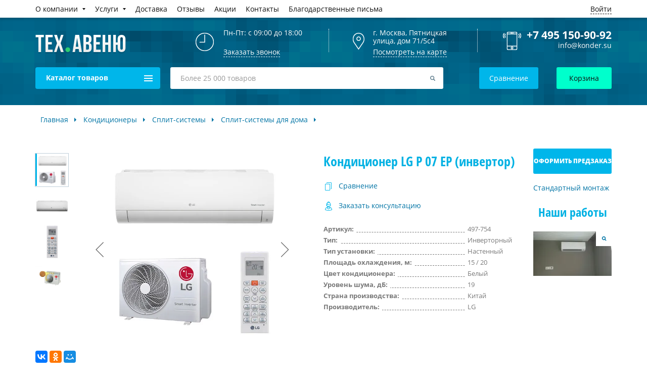

--- FILE ---
content_type: text/html; charset=UTF-8
request_url: https://konder.su/invertornyy-kondicioner-lg-p-07-ep/
body_size: 31583
content:
<!DOCTYPE html>
<html xml:lang="ru" lang="ru">
<head>
	<title>Кондиционер LG P 07 EP (инвертор) – купить в Москве в интернет магазине ТехАвеню</title>

	<meta name="google" content="nositelinkssearchbox">

			<meta name="viewport" content="width=device-width, initial-scale=1">
		<meta name="format-detection" content="telephone=no">
		<meta name="format-detection" content="address=no">
		<meta name="robots" content="index, follow" />
		<link rel="canonical" href="/invertornyy-kondicioner-lg-p-07-ep/" />
		<link rel="shortcut icon" type="image/x-icon" href="/favicon.png" />


			<meta property="og:type" content="website" />
		<meta property="og:url" content="konder.su/invertornyy-kondicioner-lg-p-07-ep/" />
		<meta property="og:site_name" content="konder.su - кондиционеры с установкой" />
		<meta property="og:image" content="/local/templates/konder/img/logo.png" />
		<meta property="og:title" content="Кондиционер LG P 07 EP (инвертор) – купить в Москве в интернет магазине ТехАвеню" />
		<meta property="og:description" content="Купить кондиционер LG Р 07 ЕР инвертор по цене 0 руб. рублей в интернет магазине ТехАвеню. Кондиционер LG P 07 EP (инвертор) в наличии, Доставка по Москве и МО." />


			<meta name="yandex-verification" content="d0ef6f22bb41612e" />
		<meta name="google-site-verification" content="5DNvTBQkcVqJ77cSFXPwZNAnjhMV8RxJm8frR6YuYDs" />
		<meta name="google-site-verification" content="2DjhSWlENYDvv8RPPmdk-6CY81cxUsKsvZz5xRlV3r4" />


			
	<meta http-equiv="Content-Type" content="text/html; charset=UTF-8" />
<meta name="description" content="Купить кондиционер LG Р 07 ЕР инвертор по цене 0 руб. рублей в интернет магазине ТехАвеню. Кондиционер LG P 07 EP (инвертор) в наличии, Доставка по Москве и МО." />
<link href="/bitrix/js/ui/design-tokens/dist/ui.design-tokens.css?168511713024720" type="text/css"  rel="stylesheet" />
<link href="/bitrix/js/ui/fonts/opensans/ui.font.opensans.css?16851171312555" type="text/css"  rel="stylesheet" />
<link href="/bitrix/js/main/popup/dist/main.popup.bundle.css?168511712628324" type="text/css"  rel="stylesheet" />
<link href="/bitrix/css/main/font-awesome.css?168511710528777" type="text/css"  rel="stylesheet" />
<link href="/bitrix/css/main/themes/green/style.css?1685117105389" type="text/css"  rel="stylesheet" />
<link href="/bitrix/css/main/bootstrap_v4/bootstrap.css?1685117105173597" type="text/css"  rel="stylesheet" />
<link href="/local/templates/konder/components/bitrix/catalog/catalog/style.css?16851175166332" type="text/css"  rel="stylesheet" />
<link href="/bitrix/panel/main/popup.css?168511732022696" type="text/css"  rel="stylesheet" />
<link href="/local/templates/konder/components/bitrix/catalog/catalog/bitrix/catalog.element/.default/style.css?168511751639641" type="text/css"  rel="stylesheet" />
<link href="/local/templates/konder/css/assets/product-recomend.css?16851175251407" type="text/css"  rel="stylesheet" />
<link href="/local/components/bitrix/catalog.comments/templates/.default/style.css?16851175014569" type="text/css"  rel="stylesheet" />
<link href="/bitrix/components/bitrix/blog/templates/.default/style.css?168511705433777" type="text/css"  rel="stylesheet" />
<link href="/bitrix/components/bitrix/blog/templates/.default/themes/green/style.css?16851170551140" type="text/css"  rel="stylesheet" />
<link href="/local/components/bitrix/catalog.comments/templates/.default/themes/green/style.css?16851175012637" type="text/css"  rel="stylesheet" />
<link href="/local/templates/konder/components/bitrix/catalog/catalog/bitrix/catalog.element/.default/themes/green/style.css?16851175161085" type="text/css"  rel="stylesheet" />
<link href="/local/templates/konder/components/bitrix/catalog.section/viewed.product/style.css?16851175153808" type="text/css"  rel="stylesheet" />
<link href="/local/templates/konder/css/lib/jquery.mCustomScrollbar.css?168511752553644" type="text/css"  data-template-style="true"  rel="stylesheet" />
<link href="/local/templates/konder/css/lib/lightgallery.min.css?168511752524788" type="text/css"  data-template-style="true"  rel="stylesheet" />
<link href="/local/templates/konder/css/swiper-bundle-8.1.5.css?168511752519307" type="text/css"  data-template-style="true"  rel="stylesheet" />
<link href="/local/templates/konder/css/style.css?1685117525172734" type="text/css"  data-template-style="true"  rel="stylesheet" />
<link href="/local/templates/konder/css/grid.css?16851175255649" type="text/css"  data-template-style="true"  rel="stylesheet" />
<link href="/local/templates/konder/components/bitrix/menu/menu.site.top/style.css?16851175213080" type="text/css"  data-template-style="true"  rel="stylesheet" />
<link href="/local/templates/konder/components/bitrix/search.title/visual1/style.css?16851175244041" type="text/css"  data-template-style="true"  rel="stylesheet" />
<link href="/local/templates/konder/components/bitrix/catalog.compare.list/.default/style.css?16851175131265" type="text/css"  data-template-style="true"  rel="stylesheet" />
<link href="/local/templates/konder/components/bitrix/sale.basket.basket.line/basket_mini/style.css?16851175234229" type="text/css"  data-template-style="true"  rel="stylesheet" />
<link href="/local/templates/konder/components/bitrix/breadcrumb/konder_breadcrumbs/style.css?1685117513563" type="text/css"  data-template-style="true"  rel="stylesheet" />
<link href="/local/templates/konder/components/bitrix/news.list/news-list/style.css?16851175224415" type="text/css"  data-template-style="true"  rel="stylesheet" />
<link href="/bitrix/templates/konder/components/bitrix/menu/clear_menu/style.css?1685117326581" type="text/css"  data-template-style="true"  rel="stylesheet" />
<link href="/local/templates/konder/components/bitrix/menu/clear_menu_local/style.css?1685117521581" type="text/css"  data-template-style="true"  rel="stylesheet" />
<link href="/local/templates/konder/styles.css?168511751216899" type="text/css"  data-template-style="true"  rel="stylesheet" />
<link href="/local/templates/konder/template_styles.css?168511751381975" type="text/css"  data-template-style="true"  rel="stylesheet" />
<script type="text/javascript">if(!window.BX)window.BX={};if(!window.BX.message)window.BX.message=function(mess){if(typeof mess==='object'){for(let i in mess) {BX.message[i]=mess[i];} return true;}};</script>
<script type="text/javascript">(window.BX||top.BX).message({'JS_CORE_LOADING':'Загрузка...','JS_CORE_NO_DATA':'- Нет данных -','JS_CORE_WINDOW_CLOSE':'Закрыть','JS_CORE_WINDOW_EXPAND':'Развернуть','JS_CORE_WINDOW_NARROW':'Свернуть в окно','JS_CORE_WINDOW_SAVE':'Сохранить','JS_CORE_WINDOW_CANCEL':'Отменить','JS_CORE_WINDOW_CONTINUE':'Продолжить','JS_CORE_H':'ч','JS_CORE_M':'м','JS_CORE_S':'с','JSADM_AI_HIDE_EXTRA':'Скрыть лишние','JSADM_AI_ALL_NOTIF':'Показать все','JSADM_AUTH_REQ':'Требуется авторизация!','JS_CORE_WINDOW_AUTH':'Войти','JS_CORE_IMAGE_FULL':'Полный размер'});</script>

<script type="text/javascript" src="/bitrix/js/main/core/core.js?1685117120487984"></script>

<script>BX.setJSList(['/bitrix/js/main/core/core_ajax.js','/bitrix/js/main/core/core_promise.js','/bitrix/js/main/polyfill/promise/js/promise.js','/bitrix/js/main/loadext/loadext.js','/bitrix/js/main/loadext/extension.js','/bitrix/js/main/polyfill/promise/js/promise.js','/bitrix/js/main/polyfill/find/js/find.js','/bitrix/js/main/polyfill/includes/js/includes.js','/bitrix/js/main/polyfill/matches/js/matches.js','/bitrix/js/ui/polyfill/closest/js/closest.js','/bitrix/js/main/polyfill/fill/main.polyfill.fill.js','/bitrix/js/main/polyfill/find/js/find.js','/bitrix/js/main/polyfill/matches/js/matches.js','/bitrix/js/main/polyfill/core/dist/polyfill.bundle.js','/bitrix/js/main/core/core.js','/bitrix/js/main/polyfill/intersectionobserver/js/intersectionobserver.js','/bitrix/js/main/lazyload/dist/lazyload.bundle.js','/bitrix/js/main/polyfill/core/dist/polyfill.bundle.js','/bitrix/js/main/parambag/dist/parambag.bundle.js']);
</script>
<script type="text/javascript">(window.BX||top.BX).message({'pull_server_enabled':'N','pull_config_timestamp':'0','pull_guest_mode':'N','pull_guest_user_id':'0'});(window.BX||top.BX).message({'PULL_OLD_REVISION':'Для продолжения корректной работы с сайтом необходимо перезагрузить страницу.'});</script>
<script type="text/javascript">(window.BX||top.BX).message({'JS_CORE_LOADING':'Загрузка...','JS_CORE_NO_DATA':'- Нет данных -','JS_CORE_WINDOW_CLOSE':'Закрыть','JS_CORE_WINDOW_EXPAND':'Развернуть','JS_CORE_WINDOW_NARROW':'Свернуть в окно','JS_CORE_WINDOW_SAVE':'Сохранить','JS_CORE_WINDOW_CANCEL':'Отменить','JS_CORE_WINDOW_CONTINUE':'Продолжить','JS_CORE_H':'ч','JS_CORE_M':'м','JS_CORE_S':'с','JSADM_AI_HIDE_EXTRA':'Скрыть лишние','JSADM_AI_ALL_NOTIF':'Показать все','JSADM_AUTH_REQ':'Требуется авторизация!','JS_CORE_WINDOW_AUTH':'Войти','JS_CORE_IMAGE_FULL':'Полный размер'});</script>
<script type="text/javascript">(window.BX||top.BX).message({'LANGUAGE_ID':'ru','FORMAT_DATE':'DD.MM.YYYY','FORMAT_DATETIME':'DD.MM.YYYY HH:MI:SS','COOKIE_PREFIX':'BITRIX_SM','SERVER_TZ_OFFSET':'10800','UTF_MODE':'Y','SITE_ID':'s1','SITE_DIR':'/','USER_ID':'','SERVER_TIME':'1768977980','USER_TZ_OFFSET':'0','USER_TZ_AUTO':'Y','bitrix_sessid':'a2cb2d23923b2089864921caae709a0a'});</script>


<script type="text/javascript" src="/bitrix/js/ui/dexie/dist/dexie3.bundle.js?1685117130188902"></script>
<script type="text/javascript" src="/bitrix/js/main/core/core_ls.js?168511712110430"></script>
<script type="text/javascript" src="/bitrix/js/main/core/core_fx.js?168511712116888"></script>
<script type="text/javascript" src="/bitrix/js/main/core/core_frame_cache.js?168511712117069"></script>
<script type="text/javascript" src="/bitrix/js/pull/protobuf/protobuf.js?1685117127274055"></script>
<script type="text/javascript" src="/bitrix/js/pull/protobuf/model.js?168511712770928"></script>
<script type="text/javascript" src="/bitrix/js/rest/client/rest.client.js?168511712717414"></script>
<script type="text/javascript" src="/bitrix/js/pull/client/pull.client.js?168511712681036"></script>
<script type="text/javascript" src="/bitrix/js/main/popup/dist/main.popup.bundle.js?1685117126116769"></script>
<script type="text/javascript" src="/bitrix/js/main/pageobject/pageobject.js?1685117125864"></script>
<script type="text/javascript" src="/bitrix/js/main/core/core_window.js?168511712198768"></script>
<script type="text/javascript" src="/bitrix/js/currency/currency-core/dist/currency-core.bundle.js?16851171127014"></script>
<script type="text/javascript" src="/bitrix/js/currency/core_currency.js?16851171121141"></script>
<script type="text/javascript">
					(function () {
						"use strict";

						var counter = function ()
						{
							var cookie = (function (name) {
								var parts = ("; " + document.cookie).split("; " + name + "=");
								if (parts.length == 2) {
									try {return JSON.parse(decodeURIComponent(parts.pop().split(";").shift()));}
									catch (e) {}
								}
							})("BITRIX_CONVERSION_CONTEXT_s1");

							if (cookie && cookie.EXPIRE >= BX.message("SERVER_TIME"))
								return;

							var request = new XMLHttpRequest();
							request.open("POST", "/bitrix/tools/conversion/ajax_counter.php", true);
							request.setRequestHeader("Content-type", "application/x-www-form-urlencoded");
							request.send(
								"SITE_ID="+encodeURIComponent("s1")+
								"&sessid="+encodeURIComponent(BX.bitrix_sessid())+
								"&HTTP_REFERER="+encodeURIComponent(document.referrer)
							);
						};

						if (window.frameRequestStart === true)
							BX.addCustomEvent("onFrameDataReceived", counter);
						else
							BX.ready(counter);
					})();
				</script>



<script type="text/javascript" src="/local/templates/konder/js/jquery.min.3.1.1.js?168511752686708"></script>
<script type="text/javascript" src="/local/templates/konder/js/owl.carousel.min.js?168511752642854"></script>
<script type="text/javascript" src="/local/templates/konder/js/jquery.maskedinput.min.js?16851175264324"></script>
<script type="text/javascript" src="/local/templates/konder/ajax/forms.js?17509399786195"></script>
<script type="text/javascript" src="/local/templates/konder/js/jquery.inputmask.min.js?1685117526143653"></script>
<script type="text/javascript" src="/local/templates/konder/js/jquery-ui.min.js?168511752624017"></script>
<script type="text/javascript" src="/local/templates/konder/js/jquery.ui.touch-punch.min.js?16851175261291"></script>
<script type="text/javascript" src="/local/templates/konder/js/lib/slick.min.js?168511752642863"></script>
<script type="text/javascript" src="/local/templates/konder/js/lib/lightgallery-all.min.js?168511752653658"></script>
<script type="text/javascript" src="/local/templates/konder/js/lib/jquery.mCustomScrollbar.js?168511752699392"></script>
<script type="text/javascript" src="/local/templates/konder/js/lib/mmenu.js?168511752670262"></script>
<script type="text/javascript" src="/local/templates/konder/js/forms.js?17066056242792"></script>
<script type="text/javascript" src="/local/templates/konder/js/swiper-bundle-8.1.5.js?1685117526342981"></script>
<script type="text/javascript" src="/local/templates/konder/js/script.js?175136642866608"></script>
<script type="text/javascript" src="/local/templates/konder/components/bitrix/menu/menu.site.top/script.js?168511752115"></script>
<script type="text/javascript" src="/bitrix/components/bitrix/search.title/script.js?16851170979847"></script>
<script type="text/javascript" src="/local/templates/konder/components/bitrix/catalog.compare.list/.default/script.js?16851175133120"></script>
<script type="text/javascript" src="/local/templates/konder/components/bitrix/sale.basket.basket.line/basket_mini/script.js?16851175235292"></script>
<script type="text/javascript" src="/local/templates/konder/components/bitrix/news.list/news-list/script.js?1685117522485"></script>
<script type="text/javascript" src="/local/templates/konder/components/bitrix/catalog/catalog/bitrix/catalog.element/.default/script.js?168511751693216"></script>
<script type="text/javascript" src="/local/components/bitrix/catalog.comments/templates/.default/script.js?16851175017390"></script>
<script type="text/javascript" src="/local/templates/konder/components/bitrix/catalog.section/viewed.product/script.js?16851175158518"></script>
<script type="text/javascript">var _ba = _ba || []; _ba.push(["aid", "b1f7a66a1058afd6a582f2987fa6cdbc"]); _ba.push(["host", "konder.su"]); _ba.push(["ad[ct][item]", "[base64]"]);_ba.push(["ad[ct][user_id]", function(){return BX.message("USER_ID") ? BX.message("USER_ID") : 0;}]);_ba.push(["ad[ct][recommendation]", function() {var rcmId = "";var cookieValue = BX.getCookie("BITRIX_SM_RCM_PRODUCT_LOG");var productId = 19732;var cItems = [];var cItem;if (cookieValue){cItems = cookieValue.split(".");}var i = cItems.length;while (i--){cItem = cItems[i].split("-");if (cItem[0] == productId){rcmId = cItem[1];break;}}return rcmId;}]);_ba.push(["ad[ct][v]", "2"]);(function() {var ba = document.createElement("script"); ba.type = "text/javascript"; ba.async = true;ba.src = (document.location.protocol == "https:" ? "https://" : "http://") + "bitrix.info/ba.js";var s = document.getElementsByTagName("script")[0];s.parentNode.insertBefore(ba, s);})();</script>



	<script type="application/ld+json">
		[{
		  "@context": "http://schema.org",
		  "@type": "WebSite",
		  "url": "http://konder.su",
		  "potentialAction": {
		    "@type": "SearchAction",
		    "target": "http://konder.su?s={search_term}",
		    "query-input": "required name=search_term" }
		}]
		</script>
	<script defer type="text/javascript" data-skip-moving="true">
		window.templatePath = '/local/templates/konder';
	</script>
</head>

<body class="g-body" id="body">
	<div id="panel"></div>
	<div class="g-wrapper" id="wrapper">
		<header id="header">
						<div id="mobileCatalogMenu"></div>
			
			<div class="header-top">
				<div class="wrap">

	                
	<nav class="top-menu">
		<a href="javascript:void(0)" class="open-menu" id="my-icon"><span></span> Меню</a>
		<ul>

				
			
			
									<li class="has-children"><a rel="nofollow" href="/o-magazine/" class="root-item"><span>О компании</span></a><a href="" class="open-mobile" href=""></a><div class="hidden">
						<ul>
				
			
			
		
			
			
				
											<li class="5" data-here="1" ><a href="/stati/">Статьи</a></li>
					
				
			
			
		
			
			
				
											<li class="5" data-here="1" ><a href="/blog/news/">Новости</a></li>
					
				
			
			
		
							</ul></div></li>			
			
									<li class="has-children"><a  href="/servis/" class="root-item"><span>Услуги</span></a><a href="" class="open-mobile" href=""></a><div class="hidden">
						<ul>
				
			
			
		
			
			
				
											<li class="5" data-here="1" ><a href="/servis/ustanovka-konditsionerov-v-moskve/">Установка кондиционера</a></li>
					
				
			
			
		
			
			
				
											<li class="5" data-here="1" ><a href="/servis/obsluzhivanie-konditsionerov/">Обслуживание кондиционеров</a></li>
					
				
			
			
		
			
			
				
											<li class="5" data-here="1" ><a href="/servis/remont-konditsionerov/">Ремонт кондиционеров</a></li>
					
				
			
			
		
			
			
				
											<li class="5" data-here="1" ><a href="/servis/chistka-konditsionerov/">Чистка кондиционеров</a></li>
					
				
			
			
		
			
			
				
											<li class="5" data-here="1" ><a href="/servis/demontazh-konditsionera/">Демонтаж кондиционеров</a></li>
					
				
			
			
		
			
			
				
											<li class="5" data-here="1" ><a href="/servis/zakladka-trassy-pod-konditsioner/">Закладка трассы под кондиционер</a></li>
					
				
			
			
		
			
			
				
											<li class="5" data-here="1" ><a href="/servis/zapravka-konditsionerov/">Заправка кондиционеров</a></li>
					
				
			
			
		
			
			
				
											<li class="5" data-here="1" ><a href="/servis/montazh-split-sistemy/">Монтаж сплит-систем</a></li>
					
				
			
			
		
			
			
				
											<li class="5" data-here="1" ><a href="/servis/montazh-vrv-vrf-sistem/">Монтаж VRV/VRF систем</a></li>
					
				
			
			
		
			
			
				
											<li class="5" data-here="1" ><a href="/servis/perenos-konditsionera/">Перенос кондиционера</a></li>
					
				
			
			
		
			
			
				
											<li class="5" data-here="1" ><a href="/servis/montazh-fankoylov/">Монтаж Фанкойлов</a></li>
					
				
			
			
		
			
			
				
											<li class="5" data-here="1" ><a href="/servis/ustanovka-kholodilnogo-oborudovaniya/">Установка холодильного оборудования</a></li>
					
				
			
			
		
			
			
				
											<li class="5" data-here="1" ><a href="/servis/remont-i-obsluzhivanie-kholodilnogo-oborudovaniya/">Ремонт и обслуживание холодильного оборудования</a></li>
					
				
			
			
		
			
			
				
											<li class="5" data-here="1" ><a href="/servis/montazh-kholodilnykh-kamer/">Монтаж холодильных камер</a></li>
					
				
			
			
		
			
			
				
											<li class="5" data-here="1" ><a href="/servis/montazh-teplovykh-zaves/">Монтаж тепловых завес</a></li>
					
				
			
			
		
							</ul></div></li>			
			
				
											<li class="2"><a rel="nofollow" href="/dostavka/" class="root-item"><span>Доставка</span></a></li>
					
				
			
			
		
			
			
				
											<li class="2"><a rel="nofollow" href="/otzyvy/" class="root-item"><span>Отзывы</span></a></li>
					
				
			
			
		
			
			
				
											<li class="2"><a rel="nofollow" href="/blog/" class="root-item"><span>Акции</span></a></li>
					
				
			
			
		
			
			
				
											<li class="2"><a rel="nofollow" href="/kontakty/" class="root-item"><span>Контакты</span></a></li>
					
				
			
			
		
			
			
				
											<li class="2"><a rel="nofollow" href="/recommend/" class="root-item"><span>Благодарственные письма</span></a></li>
					
				
			
			
		
		
		</ul>
			<div class="menu-contacts d-lg-none d-sm-block">
		<ul>
			<li>
				<a href="tel:+74951509092" class="tel">
				<svg class="icon-svg"><use xlink:href='/local/templates/konder/img/icons/icons.svg#tube' /></svg>
				<span>+7 (495) 150-90-92</span></a>
			</li>
			<li>
				<a href="/kontakty/" class="city-link">
				<svg class="icon-svg"><use xlink:href='/local/templates/konder/img/icons/icons.svg#pin' /></svg>
				<span>Москва</span></a>
			</li>
		</ul>
	</div>
	</nav>


					<div class="user">

							
															<a
									class="getPopupFormFile"
									href="javascript:void(0);"
									data-form-type="LOGIN"
									data-wf-file-path="/local/include/ajax/auth/auth.php"
									data-wf-class="auth"
								>
									Войти
								</a>
							
					</div>

				</div>
			</div>


			<div class="header">
				<div class="wrap">
					<div class="header__top">
						<div class="logo">
															<a href="/">
									<img src="/local/templates/konder/img/logo.png" alt="">
								</a>
									              	</div>
		              	<div class="header-contacts">
			                <div class="item time-item">
			                	<div class="inner">
									<p>
			                		 Пн-Пт: с 09:00 до 18:00<br>
<br>							</p>
									<p>
									<a href="javascript:void(0);"
																				class="link call-link"
										data-entity="popup"
										data-action="callback"
																			>
										<span>Заказать звонок</span>
										<span class="call-icon">
										<img src="/images/phone_mobile.png" width="96" height="96" alt="phone_mobile" />
										</span>
									</a>
							</p>
			                  	</div>
			                </div>
			                <div class="item map-item">
			                	<div class="inner">
			                    	<address>г. Москва,&nbsp;Пятницкая улица, дом 71/5с4<br>
 </address>			                    	<a class="link map-link" href="/kontakty/">Посмотреть на карте</a>
			                  	</div>
			                </div>
			                <div class="item header-phones">
			                	<div class="inner call_phone_0">
			                    	
<a href="tel:+74951509092" class="tel">+7 495 150-90-92</a>
			                    	<a href="mailto:info@konder.su" class="email">info@konder.su</a>			                  	</div>
			                </div>
			            </div>
					</div>
					<div class="header__bottom">
				    							<div class="catalog-drop">Каталог товаров <span><span></span></span></div>
						<div id="pcCatalogMenu"></div>
												<div class="bottom-wrap">
							<div class="search">
								<div id="search" class="bx-searchtitle">
	<form action="/search/">
	<input id="title-search-input" type="search" placeholder="Более 25 000 товаров" name="q" value="" autocomplete="off" class="bx-form-control"/>
						
							<input type="submit">
						</form>
	</div>

<script>
	BX.ready(function(){
		new JCTitleSearch({
			'AJAX_PAGE' : '/invertornyy-kondicioner-lg-p-07-ep/',
			'CONTAINER_ID': 'search',
			'INPUT_ID': 'title-search-input',
			'MIN_QUERY_LEN': 2
		});
	});
</script>

							</div>
							<div class="btns">
			                	<div class="btn_block">
			                		<div class="header_compare_list_count">
										<!--'start_frame_cache_uoeuTo'-->
<a href="javascript:void(0);" id="compareList9J9wbd" class="service-btn">
		Сравнение
		
	</a>
<!--'end_frame_cache_uoeuTo'-->									</div>
			                    	<!-- <a href="/compare/?action=COMPARE" class="service-btn">Сравнение</a> -->
			                  	</div>
			                  	<div id="bx_basketFKauiI" class="bx-basket bx-opener btn_block">
				                    <script>
var bx_basketFKauiI = new BitrixSmallCart;
</script>
<div id="bx_basketFKauiI" class="bx-basket bx-opener btn_block"><!--'start_frame_cache_bx_basketFKauiI'-->
								<a href="/cart/" data-goevent="click;basket_main" class="cart-btn sendGoEvent">Корзина</a>
		
	
<!--'end_frame_cache_bx_basketFKauiI'--></div>
<script type="text/javascript">
	bx_basketFKauiI.siteId       = 's1';
	bx_basketFKauiI.cartId       = 'bx_basketFKauiI';
	bx_basketFKauiI.ajaxPath     = '/bitrix/components/bitrix/sale.basket.basket.line/ajax.php';
	bx_basketFKauiI.templateName = 'basket_mini';
	bx_basketFKauiI.arParams     =  {'PATH_TO_BASKET':'/cart/','PATH_TO_PERSONAL':'/personal/','SHOW_PERSONAL_LINK':'N','SHOW_NUM_PRODUCTS':'Y','SHOW_TOTAL_PRICE':'Y','SHOW_PRODUCTS':'N','POSITION_FIXED':'N','SHOW_AUTHOR':'Y','PATH_TO_REGISTER':'/login/','PATH_TO_PROFILE':'/personal/','COMPONENT_TEMPLATE':'basket_mini','PATH_TO_ORDER':'/personal/order/make/','SHOW_EMPTY_VALUES':'Y','HIDE_ON_BASKET_PAGES':'Y','CACHE_TYPE':'A','SHOW_REGISTRATION':'Y','PATH_TO_AUTHORIZE':'/login/','SHOW_DELAY':'Y','SHOW_NOTAVAIL':'Y','SHOW_IMAGE':'Y','SHOW_PRICE':'Y','SHOW_SUMMARY':'Y','POSITION_VERTICAL':'top','POSITION_HORIZONTAL':'right','MAX_IMAGE_SIZE':'70','AJAX':'N','~PATH_TO_BASKET':'/cart/','~PATH_TO_PERSONAL':'/personal/','~SHOW_PERSONAL_LINK':'N','~SHOW_NUM_PRODUCTS':'Y','~SHOW_TOTAL_PRICE':'Y','~SHOW_PRODUCTS':'N','~POSITION_FIXED':'N','~SHOW_AUTHOR':'Y','~PATH_TO_REGISTER':'/login/','~PATH_TO_PROFILE':'/personal/','~COMPONENT_TEMPLATE':'basket_mini','~PATH_TO_ORDER':'/personal/order/make/','~SHOW_EMPTY_VALUES':'Y','~HIDE_ON_BASKET_PAGES':'Y','~CACHE_TYPE':'A','~SHOW_REGISTRATION':'Y','~PATH_TO_AUTHORIZE':'/login/','~SHOW_DELAY':'Y','~SHOW_NOTAVAIL':'Y','~SHOW_IMAGE':'Y','~SHOW_PRICE':'Y','~SHOW_SUMMARY':'Y','~POSITION_VERTICAL':'top','~POSITION_HORIZONTAL':'right','~MAX_IMAGE_SIZE':'70','~AJAX':'N','cartId':'bx_basketFKauiI'}; // TODO \Bitrix\Main\Web\Json::encode
	bx_basketFKauiI.closeMessage = 'Скрыть';
	bx_basketFKauiI.openMessage  = 'Раскрыть';
	bx_basketFKauiI.activate();
</script>			                  	</div>
			                </div>

						</div>

					</div>
				</div>
			</div>
		</header>

		<div class="wrap">
			<div class="breadcrumbs" itemscope itemtype="http://schema.org/BreadcrumbList"><span itemprop="itemListElement" itemscope itemtype="http://schema.org/ListItem"><a href="/" itemprop="item" ><span itemprop="name">Главная</span></a><meta itemprop="position" content="1" /></span><span itemprop="itemListElement" itemscope itemtype="http://schema.org/ListItem"><a href="/konditsionery/" itemprop="item" ><span itemprop="name">Кондиционеры</span></a><meta itemprop="position" content="2" /></span><span itemprop="itemListElement" itemscope itemtype="http://schema.org/ListItem"><a href="/konditsionery/split-sistemy/" itemprop="item" ><span itemprop="name">Сплит-системы</span></a><meta itemprop="position" content="3" /></span><span itemprop="itemListElement" itemscope itemtype="http://schema.org/ListItem"><a href="/konditsionery/split-sistemy/dlya-doma/" itemprop="item" ><span itemprop="name">Сплит-системы для дома</span></a><meta itemprop="position" content="4" /></span><div style="clear:both"></div></div>		</div>

		<div class="wrap">



	<div class="cat-title"><h1 id="pagetitle">Кондиционер LG P 07 EP (инвертор)</h1></div>
</div> 
<meta property="og:type" content="product" />


<div class="wrap">
	

	




<div class="product-item-detail" id="bx_117848907_19732" data-entity="item" itemscope  itemtype="http://schema.org/Product">

	<div class="product-item-detail-wrapper">

		<div class="product-item-detail-picture-container" data-entity="image-container">
			
			<div class="product-item-detail-slider-container" id="bx_117848907_19732_big_slider">
				<span class="product-item-detail-slider-close" data-entity="close-popup"></span>
									<div class="product-item-detail-slider-controls-block" id="bx_117848907_19732_slider_cont">
																													<div class="product-item-detail-slider-controls-image active" data-entity="slider-control" data-value="90539">
									<img src="/upload/phpthumb/8/b4d487e92bee7022ca661370d5bba632.webp">
								</div>
																							<div class="product-item-detail-slider-controls-image" data-entity="slider-control" data-value="83257">
									<img src="/upload/phpthumb/8/c5f32150186b6100043177176d539b77.webp">
								</div>
																							<div class="product-item-detail-slider-controls-image" data-entity="slider-control" data-value="83258">
									<img src="/upload/phpthumb/8/43250ab55c7b023bb7a4571bbdd5b86b.webp">
								</div>
																							<div class="product-item-detail-slider-controls-image" data-entity="slider-control" data-value="83259">
									<img src="/upload/phpthumb/8/171554f8d15d46c2a8cf899dfb13d303.webp">
								</div>
																		</div>
								<div class="product-item-detail-slider-block " data-entity="images-slider-block">
					<span class="product-item-detail-slider-left" data-entity="slider-control-left" style="display: none;"></span>
					<span class="product-item-detail-slider-right" data-entity="slider-control-right" style="display: none;"></span>

					<div class="product-item-detail-slider-images-container" data-entity="images-container" data-product-galleries="lightgallery">
																													<a href="/upload/phpthumb/8/b4d487e92bee7022ca661370d5bba632.webp" class="product-item-detail-slider-image active" data-entity="image" data-id="90539">
									<img loading="lazy" src="/upload/phpthumb/8/b4d487e92bee7022ca661370d5bba632.webp" alt="Кондиционер LG P 07 EP (инвертор) от интернет-магазина «Тех.Авеню»" title="Кондиционер LG P 07 EP (инвертор) от интернет-магазина «Тех.Авеню»" itemprop="image">
								</a>
																							<a href="/upload/phpthumb/8/c5f32150186b6100043177176d539b77.webp" class="product-item-detail-slider-image" data-entity="image" data-id="83257">
									<img loading="lazy" src="/upload/phpthumb/8/c5f32150186b6100043177176d539b77.webp" alt="Кондиционер LG P 07 EP (инвертор) от интернет-магазина «Тех.Авеню»" title="Кондиционер LG P 07 EP (инвертор) от интернет-магазина «Тех.Авеню»">
								</a>
																							<a href="/upload/phpthumb/8/43250ab55c7b023bb7a4571bbdd5b86b.webp" class="product-item-detail-slider-image" data-entity="image" data-id="83258">
									<img loading="lazy" src="/upload/phpthumb/8/43250ab55c7b023bb7a4571bbdd5b86b.webp" alt="Кондиционер LG P 07 EP (инвертор) от интернет-магазина «Тех.Авеню»" title="Кондиционер LG P 07 EP (инвертор) от интернет-магазина «Тех.Авеню»">
								</a>
																							<a href="/upload/phpthumb/8/171554f8d15d46c2a8cf899dfb13d303.webp" class="product-item-detail-slider-image" data-entity="image" data-id="83259">
									<img loading="lazy" src="/upload/phpthumb/8/171554f8d15d46c2a8cf899dfb13d303.webp" alt="Кондиционер LG P 07 EP (инвертор) от интернет-магазина «Тех.Авеню»" title="Кондиционер LG P 07 EP (инвертор) от интернет-магазина «Тех.Авеню»">
								</a>
													
													<div class="product-item-detail-slider-progress-bar" data-entity="slider-progress-bar" style="width: 0;"></div>
											</div>
									</div>
			</div>
			<div class="product-item-detail-social-container">
				<script src="//yastatic.net/es5-shims/0.0.2/es5-shims.min.js"></script> <script src="//yastatic.net/share2/share.js"></script>
<div class="ya-share2" data-services="collections,vkontakte,facebook,odnoklassniki,moimir">
</div>
<br>			</div>
							<div class="product-item-detail-recomend-container">
					<div class="h1 block-title">
	Нас рекомендуют
</div>

<div class="slider-recomend-container" data-gallery-recomend="lightgallery">

	 
		 
	<div class="slider-recomend-item">
		<a href="/upload/phpthumb/3/890dbd28cc5488e8408dd4fe22838c78.webp" title="Farlanos Enterprizes" class="lightgallery-link" data-gallery-origonal-img="/upload/iblock/6fb/6fb967e0a099cff6c757792428b23bc5.jpg"> 	
			<img loading="lazy" alt="Копчева Анастасия Николаевна" src="/upload/phpthumb/3/890dbd28cc5488e8408dd4fe22838c78.webp" title="&lt;span id=" class="bxhtmled-surrogate">Farlanos Enterprizes			<span class="bxhtmled-surrogate-inner">
				<span class="bxhtmled-right-side-item-icon"></span>
				<span class="bxhtmled-comp-lable" unselectable="on" spellcheck="false">Код PHP</span>
			</span>"&gt; 
		</a>
	</div>
	 
		 
	<div class="slider-recomend-item">
		<a href="/upload/phpthumb/3/e23b25626bbeb5ace5742aee2d9ea190.webp" title="ООО &quot;МидасМеталлАрт&quot;" class="lightgallery-link" data-gallery-origonal-img="/upload/iblock/81a/81a5c6121b5ed3739283e0d51d83bd5a.jpg"> 	
			<img loading="lazy" alt="Галимов И.К" src="/upload/phpthumb/3/e23b25626bbeb5ace5742aee2d9ea190.webp" title="&lt;span id=" class="bxhtmled-surrogate">ООО &quot;МидасМеталлАрт&quot;			<span class="bxhtmled-surrogate-inner">
				<span class="bxhtmled-right-side-item-icon"></span>
				<span class="bxhtmled-comp-lable" unselectable="on" spellcheck="false">Код PHP</span>
			</span>"&gt; 
		</a>
	</div>
	 
		 
	<div class="slider-recomend-item">
		<a href="/upload/phpthumb/3/c2e76b8f8d17a1f0fb7e0c9870fbcf86.webp" title="ЗАО&quot;Рускон&quot;" class="lightgallery-link" data-gallery-origonal-img="/upload/iblock/081/0819ba259037c9d8e8e0df1023f56162.jpg"> 	
			<img loading="lazy" alt="Тимофеева И.И" src="/upload/phpthumb/3/c2e76b8f8d17a1f0fb7e0c9870fbcf86.webp" title="&lt;span id=" class="bxhtmled-surrogate">ЗАО&quot;Рускон&quot;			<span class="bxhtmled-surrogate-inner">
				<span class="bxhtmled-right-side-item-icon"></span>
				<span class="bxhtmled-comp-lable" unselectable="on" spellcheck="false">Код PHP</span>
			</span>"&gt; 
		</a>
	</div>
	 
		 
	<div class="slider-recomend-item">
		<a href="/upload/phpthumb/3/00bf028ea74baa66c955dd1470335b5a.webp" title="ООО DigitalAgency" class="lightgallery-link" data-gallery-origonal-img="/upload/iblock/429/42928498ea0f11fa94870ac58db565b8.jpg"> 	
			<img loading="lazy" alt="Максимов И.М" src="/upload/phpthumb/3/00bf028ea74baa66c955dd1470335b5a.webp" title="&lt;span id=" class="bxhtmled-surrogate">ООО DigitalAgency			<span class="bxhtmled-surrogate-inner">
				<span class="bxhtmled-right-side-item-icon"></span>
				<span class="bxhtmled-comp-lable" unselectable="on" spellcheck="false">Код PHP</span>
			</span>"&gt; 
		</a>
	</div>
	 
		 
	<div class="slider-recomend-item">
		<a href="/upload/phpthumb/3/220f2ea370b3caa01935de13e313cf6b.webp" title="ЧПТУП &quot;Делорри&quot;" class="lightgallery-link" data-gallery-origonal-img="/upload/iblock/ef2/ef2c1e14b8046355bfc5cc824cb2f78b.jpg"> 	
			<img loading="lazy" alt="Рагозик Р. И." src="/upload/phpthumb/3/220f2ea370b3caa01935de13e313cf6b.webp" title="&lt;span id=" class="bxhtmled-surrogate">ЧПТУП &quot;Делорри&quot;			<span class="bxhtmled-surrogate-inner">
				<span class="bxhtmled-right-side-item-icon"></span>
				<span class="bxhtmled-comp-lable" unselectable="on" spellcheck="false">Код PHP</span>
			</span>"&gt; 
		</a>
	</div>
	 
		 
	<div class="slider-recomend-item">
		<a href="/upload/phpthumb/3/df7ae93e7c254665bcd29be81c523952.webp" title="ООО &quot;Джасткрафт&quot;" class="lightgallery-link" data-gallery-origonal-img="/upload/iblock/6e5/6e5ae29db895a444cd5d2257eb161094.jpg"> 	
			<img loading="lazy" alt="Кружилина Я.А." src="/upload/phpthumb/3/df7ae93e7c254665bcd29be81c523952.webp" title="&lt;span id=" class="bxhtmled-surrogate">ООО &quot;Джасткрафт&quot;			<span class="bxhtmled-surrogate-inner">
				<span class="bxhtmled-right-side-item-icon"></span>
				<span class="bxhtmled-comp-lable" unselectable="on" spellcheck="false">Код PHP</span>
			</span>"&gt; 
		</a>
	</div>
	 </div>

 <script type="text/javascript">
        jQuery(document).ready(function(){
            jQuery('.slider-recomend-container').slick({
                infinite: true,
                slidesToShow: 3,
                slidesToScroll: 1, 
                dots: false,
                arrows: true,
                prevArrow: '<button class="slick-prev slick-arrow" aria-label="Previous" type="button"></button>',
                nextArrow: '<button class="slick-next slick-arrow" aria-label="Previous" type="button"></button>'
            });
			
			
			let changeGallerySrc = function(galleryItems){
				 
				galleryItems.forEach(function(element, index){ 
					element.setAttribute('href', element.getAttribute('data-gallery-origonal-img'));
				});
			};
			 
			let initGallery = function(galleryWrapper){
				jQuery(galleryWrapper).lightGallery({
					selector: 'a'
				});
			};

			let galleryWrapper =  document.querySelector('.slider-recomend-container[data-gallery-recomend="lightgallery"]');
			let galleryItems = document.querySelectorAll('.slider-recomend-container .lightgallery-link');
			
			
			let i = 0;
			
			galleryItems.forEach(function(element, index){
				 
				let thisItem = element;
				 
				element.addEventListener('click', function(event){
					 
					event.preventDefault();
					 
					 
					if(!galleryWrapper.classList.contains('--js-src-changed')){
						galleryWrapper.classList.add('--js-src-changed');
						changeGallerySrc(galleryItems);
					}
					 
				});
				 
				i++;
				 
				if( i == galleryItems.length ){
					setTimeout(function(){
						initGallery(galleryWrapper);
					}, 200);
				}
			});
        });        
    </script> <br>				</div>
					</div>

		<div class="product-item-detail-info-container">

			<div class="product-item-detail-info-wrapper">
				<div class="product-item-detail-title-container">
					<span class="product-item-title h1" itemprop="name">Кондиционер LG P 07 EP (инвертор)</span>
				</div>

				<div class="product-item-detail-offers-container" itemprop="offers" itemscope itemtype="https://schema.org/Offer">
					<div class="product-item-detail-price" style="display: none;">
						
													<div class="product-item-detail-price-current" id="bx_117848907_19732_price">
								<span class="product-item-detail-price-current__title">Цена:</span>&nbsp;
								<span class="product-item-detail-price-current__value" id="bx_117848907_19732_price_total" itemprop="price" content="0">0 руб.</span>
								<meta itemprop="priceCurrency" content="RUB">
								<meta content="0" itemprop="highPrice"/>
								<meta content="0" itemprop="lowPrice"/>
							</div>
												

																																			<div class="product-item-detail-price-old" id="bx_117848907_19732_old_price" style="display:none;">
															</div>
											</div>
											<div class="product-item-detail-quantity" data-entity="quantity-block" style="display: none;">
							<div class="product-item-amount">
								<div class="product-item-amount-field-container">
									<span class="product-item-amount-field-btn-minus no-select" id="bx_117848907_19732_quant_down"></span>
									<input class="product-item-amount-field" id="bx_117848907_19732_quantity" type="number" value="1" max="10" />
									<span class="product-item-amount-field-btn-plus no-select" id="bx_117848907_19732_quant_up"></span>
								</div>
							</div>
						</div>
									</div>

				
									<div class="product-item-detail-links-container">
						<div class="product-item-detail-compare-container">
							<label class="label" for="compareid_19732">
								<input  type="checkbox" id="compareid_19732" onchange="compare_tov(19732, this);" />
								<span data-entity="compare-title" class="btn-links product-item-detail-compare-button">Сравнение</span>
							</label>
						</div>
						<div class="product-item-detail-consultation-container">
							<a href="javascript:void(0);" class="btn-links product-item-detail-consultation-button" data-entity="popup" data-action="consultation">Заказать консультацию</a>
						</div>
					</div>
								
									<div class="product-item-detail-properties-container">
																														<div class="product-item-detail-properties-row">
										<div class="td">
											<span>Артикул:</span>
										</div>
										<div class="dd">
											<span>497-754</span>
										</div>
																			</div>
																																<div class="product-item-detail-properties-row">
										<div class="td">
											<span>Тип:</span>
										</div>
										<div class="dd">
											<span>Инверторный</span>
										</div>
																			</div>
																																<div class="product-item-detail-properties-row">
										<div class="td">
											<span>Тип установки:</span>
										</div>
										<div class="dd">
											<span>Настенный</span>
										</div>
																			</div>
																																<div class="product-item-detail-properties-row">
										<div class="td">
											<span>Площадь охлаждения, м:</span>
										</div>
										<div class="dd">
											<span>15 / 20</span>
										</div>
																			</div>
																																<div class="product-item-detail-properties-row">
										<div class="td">
											<span>Цвет кондиционера:</span>
										</div>
										<div class="dd">
											<span>Белый</span>
										</div>
																			</div>
																																<div class="product-item-detail-properties-row">
										<div class="td">
											<span>Уровень шума, дБ:</span>
										</div>
										<div class="dd">
											<span>19</span>
										</div>
																			</div>
																																																														<div class="product-item-detail-properties-row">
										<div class="td">
											<span>Страна производства:</span>
										</div>
										<div class="dd">
											<span>Китай</span>
										</div>
																			</div>
																																<div class="product-item-detail-properties-row">
										<div class="td">
											<span>Производитель:</span>
										</div>
										<div class="dd">
											<span>LG</span>
										</div>
																			</div>
																										</div>
						
						<!--<ul class="delivery_info_list">
	<li>Доставка в пределах МКАД - <span class="product-item-detail-services-price-value">500&nbsp;рублей</span></li>
	<li>Самовывоз - <span class="product-item-detail-services-price-value">бесплатно</span></li>
	<li>Доставка за пределами МКАД - <span class="product-item-detail-services-price-value">40 рублей/км.</span></li>
</ul>-->							</div>

			
		</div>

		<div class="product-item-detail-info-sidebar">
			<div class="product-item-detail-info-wrapper">
				<div class="product-item-detail-buttons" data-entity="main-button-container">
					<div class="product-item-detail-purchase-buttons" id="bx_117848907_19732_basket_actions" style="display: none;">
													<a class="button-animate  btn product-item-detail-buy-button" id="bx_117848907_19732_add_basket_link" href="javascript:void(0);">
								<span>В корзину</span>
								<div class="cart">
									<svg viewBox="0 0 36 26">
										<polyline points="1 2.5 6 2.5 10 18.5 25.5 18.5 28.5 7.5 7.5 7.5"></polyline>
										<polyline points="15 13.5 17 15.5 22 10.5"></polyline>
									</svg>
								</div>
							</a>
																		<a href="javascript:void(0);" class="btn product-item-detail-byuOneClick-button" data-entity="popup-buyOneClick" data-action="byuOneClick">Купить в 1 клик</a>
					</div>
					<div class="product-item-detail-preOrder-buttons" >
						<a href="javascript:void(0);" class="btn product-item-detail-preOrder-button" data-entity="popup-preOrder" data-action="pre-order">Оформить предзаказ</a>
					</div>
														</div>
			</div>

												<div class="product-item-detail-info-wrapper" data-entity="main-links-container">
													<div class="product-item-detail-info-links-container">
								<a href="javascript:void(0);" class="btn-links product-item-detail-montage-button" data-entity="info" data-action="montage">Стандартный монтаж</a>
								<div class="product-item-detail-info-popup-container" data-id="montage" style="display: none;">
									<div class="product-item-detail-info-popup-title">В стандартный монтаж входят:</div>
									<div class="product-item-detail-info-popup-content"><div class="install_block">
	<div class="row">
		<div class="col-lg-6 col-sm-12">
			<div class="install-item">
				<div class="title">
					 Работы:
				</div>
				<ul>
					<li>Монтаж наружного блока под окно;</li>
					<li>Монтаж внутреннего блока;</li>
					<li>Пробивка технологического отверстия под коммуникации</li>
					<li>Прокладка межблочных коммуникаций до 5 метров;</li>
					<li>Прокладка электрокабеля (до 3 м) до места подключения к электросети ;</li>
					<li>Вывод дренажной системы (до 3 м);</li>
					<li>Декоративное оформление коммуникаций с помощью короба (1 метр);</li>
				</ul>
			</div>
		</div>
		<div class="col-lg-6 col-sm-12">
			<div class="install-item">
				<div class="title">
					 Материалы:
				</div>
				<ul>
					<li>Труба медная Majdanpek, Halcor, ICG и другие;</li>
					<li>Теплоизоляция K-Flex, Thermaflex;</li>
					<li>Кабель электрический;</li>
					<li>Термоскотч;</li>
					<li>Шланг дренажный 16мм;</li>
					<li>Короб декоративный 60х60 - 1 метр;</li>
					<li>Короб декоративный 16Х16 - 2 метра;</li>
					<li>Вилка электрическая;</li>
				</ul>
			</div>
		</div>
	</div>
	<div class="install-item">
		<div class="title">
			 Оплачивается отдельно ПРИ НЕОБХОДИМОСТИ:
		</div>
		<ul>
			<li>Фреоновая магистраль более 5 метров;</li>
			<li>Работа с вентилируемым фасадом;</li>
			<li>Штробление &nbsp;стен 50Х50 мм;</li>
			<li>Дополнительное технологическое отверстие;</li>
			<li>Крепление внешнего блока на металлическую конструкцию с помощью шпилек и траверсы;</li>
		</ul>
	</div>
</div>
 <br></div>
								</div>
							</div>
											</div>	
													<div class="product-item-detail-info-wrapper">
						
						<div class="product-item-detail-info-gallery-title">
							<span class="h1">Наши работы</span>
						</div>




						<div class="product-item-detail-info-gallery-area" data-product-galleries="lightgallery">
														
																
							
								<div class="product-item-detail-info-gallery-item">
									<a class="product-item-detail-info-gallery-link" href="/upload/phpthumb/1/cb1d0c726814582a38ae4721b26ac8e3.webp" data-gallery-origonal-img="/upload/phpthumb/2/51a6cc965c6553bdaeb3f7f510ba1d0f.webp">
										<img  loading="lazy" src="/upload/phpthumb/1/cb1d0c726814582a38ae4721b26ac8e3.webp"/>
									</a>
								</div>
								
								
								
														
																
							
								<div class="product-item-detail-info-gallery-item"style="display:none;">
									<a class="product-item-detail-info-gallery-link" href="/upload/phpthumb/1/c5e4850f303f2165506659a270c1a47a.webp" data-gallery-origonal-img="/upload/phpthumb/2/5eed8f093cf4713fc788c8e38ad9f022.webp">
										<img  loading="lazy" src="/upload/phpthumb/1/c5e4850f303f2165506659a270c1a47a.webp"/>
									</a>
								</div>
								
								
								
														
																
							
								<div class="product-item-detail-info-gallery-item"style="display:none;">
									<a class="product-item-detail-info-gallery-link" href="/upload/phpthumb/1/ae558abbdd41d8537a6ae6f8e9684015.webp" data-gallery-origonal-img="/upload/phpthumb/2/42bd99410a4c36dcce3c43867dead4e0.webp">
										<img  loading="lazy" src="/upload/phpthumb/1/ae558abbdd41d8537a6ae6f8e9684015.webp"/>
									</a>
								</div>
								
								
								
														
																
							
								<div class="product-item-detail-info-gallery-item"style="display:none;">
									<a class="product-item-detail-info-gallery-link" href="/upload/phpthumb/1/a3b0c2b78f41e3148dbff0f92a71f43a.webp" data-gallery-origonal-img="/upload/phpthumb/2/6be76573b7a061b0334ff9ec726f6b62.webp">
										<img  loading="lazy" src="/upload/phpthumb/1/a3b0c2b78f41e3148dbff0f92a71f43a.webp"/>
									</a>
								</div>
								
								
								
														
																
							
								<div class="product-item-detail-info-gallery-item"style="display:none;">
									<a class="product-item-detail-info-gallery-link" href="/upload/phpthumb/1/cf029c7b8c965e723024a842fe2e11ca.webp" data-gallery-origonal-img="/upload/phpthumb/2/33c29bab4fb934fa4c76d9a88704922a.webp">
										<img  loading="lazy" src="/upload/phpthumb/1/cf029c7b8c965e723024a842fe2e11ca.webp"/>
									</a>
								</div>
								
								
								
														
																
							
								<div class="product-item-detail-info-gallery-item"style="display:none;">
									<a class="product-item-detail-info-gallery-link" href="/upload/phpthumb/1/7ffa8178aeeda772f0a009567fa0d6a0.webp" data-gallery-origonal-img="/upload/phpthumb/2/ab1228b9bacfbfc15d3303410514947c.webp">
										<img  loading="lazy" src="/upload/phpthumb/1/7ffa8178aeeda772f0a009567fa0d6a0.webp"/>
									</a>
								</div>
								
								
								
														
																
							
								<div class="product-item-detail-info-gallery-item"style="display:none;">
									<a class="product-item-detail-info-gallery-link" href="/upload/phpthumb/1/0ad79a76f22252a30b61458ac5f1e714.webp" data-gallery-origonal-img="/upload/phpthumb/2/6de9132a059f0909f0d34b2555737bd6.webp">
										<img  loading="lazy" src="/upload/phpthumb/1/0ad79a76f22252a30b61458ac5f1e714.webp"/>
									</a>
								</div>
								
								
								
														
																
							
								<div class="product-item-detail-info-gallery-item"style="display:none;">
									<a class="product-item-detail-info-gallery-link" href="/upload/phpthumb/1/87372cdc5a2f577b731e5c69a9dcb559.webp" data-gallery-origonal-img="/upload/phpthumb/2/9cca468a06fcdf117ab4d12c7e53c842.webp">
										<img  loading="lazy" src="/upload/phpthumb/1/87372cdc5a2f577b731e5c69a9dcb559.webp"/>
									</a>
								</div>
								
								
								
														
																
							
								<div class="product-item-detail-info-gallery-item"style="display:none;">
									<a class="product-item-detail-info-gallery-link" href="/upload/phpthumb/1/94de31210ac0322816282e0bcb1005e4.webp" data-gallery-origonal-img="/upload/phpthumb/2/2c09239b69ecdf69cae794f2ddad5503.webp">
										<img  loading="lazy" src="/upload/phpthumb/1/94de31210ac0322816282e0bcb1005e4.webp"/>
									</a>
								</div>
								
								
								
														
																
							
								<div class="product-item-detail-info-gallery-item"style="display:none;">
									<a class="product-item-detail-info-gallery-link" href="/upload/phpthumb/1/39267a352a81806f6299f04b8467d4b5.webp" data-gallery-origonal-img="/upload/phpthumb/2/4c44385c5fff414331b0282c72b323bc.webp">
										<img  loading="lazy" src="/upload/phpthumb/1/39267a352a81806f6299f04b8467d4b5.webp"/>
									</a>
								</div>
								
								
								
														
																
							
								<div class="product-item-detail-info-gallery-item"style="display:none;">
									<a class="product-item-detail-info-gallery-link" href="/upload/phpthumb/1/10ef07984022a267408c14f8951ea2eb.webp" data-gallery-origonal-img="/upload/phpthumb/2/fe75766dd07f1e7dd12429c0baf8a3a1.webp">
										<img  loading="lazy" src="/upload/phpthumb/1/10ef07984022a267408c14f8951ea2eb.webp"/>
									</a>
								</div>
								
								
								
														
																
							
								<div class="product-item-detail-info-gallery-item"style="display:none;">
									<a class="product-item-detail-info-gallery-link" href="/upload/phpthumb/1/23daaf8f6ba7acb9a796c2cc06340c45.webp" data-gallery-origonal-img="/upload/phpthumb/2/21cdec6b66261aab7d05a6805dcab908.webp">
										<img  loading="lazy" src="/upload/phpthumb/1/23daaf8f6ba7acb9a796c2cc06340c45.webp"/>
									</a>
								</div>
								
								
								
														
																
							
								<div class="product-item-detail-info-gallery-item"style="display:none;">
									<a class="product-item-detail-info-gallery-link" href="/upload/phpthumb/1/069d62a9427f3b66d7f57156020bc6f3.webp" data-gallery-origonal-img="/upload/phpthumb/2/82f5dbc9e44698883fea24ed2595109f.webp">
										<img  loading="lazy" src="/upload/phpthumb/1/069d62a9427f3b66d7f57156020bc6f3.webp"/>
									</a>
								</div>
								
								
								
														
																
							
								<div class="product-item-detail-info-gallery-item"style="display:none;">
									<a class="product-item-detail-info-gallery-link" href="/upload/phpthumb/1/a1c9a58bf7b2c25f5f13bab637744ba4.webp" data-gallery-origonal-img="/upload/phpthumb/2/51da95e782e1035235c2eb8d0f32ad5e.webp">
										<img  loading="lazy" src="/upload/phpthumb/1/a1c9a58bf7b2c25f5f13bab637744ba4.webp"/>
									</a>
								</div>
								
								
								
														
																
							
								<div class="product-item-detail-info-gallery-item"style="display:none;">
									<a class="product-item-detail-info-gallery-link" href="/upload/phpthumb/1/016fc4a8992744fa27edbbe908a6a110.webp" data-gallery-origonal-img="/upload/phpthumb/2/2752a6179d376c64d0b5fa423c0f2a77.webp">
										<img  loading="lazy" src="/upload/phpthumb/1/016fc4a8992744fa27edbbe908a6a110.webp"/>
									</a>
								</div>
								
								
								
														
																
							
								<div class="product-item-detail-info-gallery-item"style="display:none;">
									<a class="product-item-detail-info-gallery-link" href="/upload/phpthumb/1/475ecee2acd18e9beceeeca822e5905c.webp" data-gallery-origonal-img="/upload/phpthumb/2/d0a21d0cdbe20a7cb4a2a6d651349c4f.webp">
										<img  loading="lazy" src="/upload/phpthumb/1/475ecee2acd18e9beceeeca822e5905c.webp"/>
									</a>
								</div>
								
								
								
														
																
							
								<div class="product-item-detail-info-gallery-item"style="display:none;">
									<a class="product-item-detail-info-gallery-link" href="/upload/phpthumb/1/5a527cfde502075b2360cdc64717983e.webp" data-gallery-origonal-img="/upload/phpthumb/2/711af5f9e2a4c8f49a91d86a5f1597d6.webp">
										<img  loading="lazy" src="/upload/phpthumb/1/5a527cfde502075b2360cdc64717983e.webp"/>
									</a>
								</div>
								
								
								
														
																
							
								<div class="product-item-detail-info-gallery-item"style="display:none;">
									<a class="product-item-detail-info-gallery-link" href="/upload/phpthumb/1/18366382bd1e6fe4c9bec6ece2dfca83.webp" data-gallery-origonal-img="/upload/phpthumb/2/4514ca4ba6bae1aefe19b982a37a2c96.webp">
										<img  loading="lazy" src="/upload/phpthumb/1/18366382bd1e6fe4c9bec6ece2dfca83.webp"/>
									</a>
								</div>
								
								
								
														
																
							
								<div class="product-item-detail-info-gallery-item"style="display:none;">
									<a class="product-item-detail-info-gallery-link" href="/upload/phpthumb/1/65f8967581a84ff9e47bc4579aae791b.webp" data-gallery-origonal-img="/upload/phpthumb/2/a67474871119d3f50a322540066d20e8.webp">
										<img  loading="lazy" src="/upload/phpthumb/1/65f8967581a84ff9e47bc4579aae791b.webp"/>
									</a>
								</div>
								
								
								
														
																
							
								<div class="product-item-detail-info-gallery-item"style="display:none;">
									<a class="product-item-detail-info-gallery-link" href="/upload/phpthumb/1/e287a63b4923a3d5127068af80c3f849.webp" data-gallery-origonal-img="/upload/phpthumb/2/06c6c9fb6887799126e5e0d42bacb157.webp">
										<img  loading="lazy" src="/upload/phpthumb/1/e287a63b4923a3d5127068af80c3f849.webp"/>
									</a>
								</div>
								
								
								
														
																
							
								<div class="product-item-detail-info-gallery-item"style="display:none;">
									<a class="product-item-detail-info-gallery-link" href="/upload/phpthumb/1/59c293041e5fe42dcb71ace740e5d48a.webp" data-gallery-origonal-img="/upload/phpthumb/2/de62bf8a8c0ff98ef713dd6f6df5479b.webp">
										<img  loading="lazy" src="/upload/phpthumb/1/59c293041e5fe42dcb71ace740e5d48a.webp"/>
									</a>
								</div>
								
								
								
														
																
							
								<div class="product-item-detail-info-gallery-item"style="display:none;">
									<a class="product-item-detail-info-gallery-link" href="/upload/phpthumb/1/1c7cca521d82292b6c1b473e26002c57.webp" data-gallery-origonal-img="/upload/phpthumb/2/98dd53bd3e5d0786ce40b46ab3784348.webp">
										<img  loading="lazy" src="/upload/phpthumb/1/1c7cca521d82292b6c1b473e26002c57.webp"/>
									</a>
								</div>
								
								
								
														
																
							
								<div class="product-item-detail-info-gallery-item"style="display:none;">
									<a class="product-item-detail-info-gallery-link" href="/upload/phpthumb/1/ee0f1969faaae1643b1d945b0c05e841.webp" data-gallery-origonal-img="/upload/phpthumb/2/88e4112a6185f99d09fff92c58250819.webp">
										<img  loading="lazy" src="/upload/phpthumb/1/ee0f1969faaae1643b1d945b0c05e841.webp"/>
									</a>
								</div>
								
								
								
														
																
							
								<div class="product-item-detail-info-gallery-item"style="display:none;">
									<a class="product-item-detail-info-gallery-link" href="/upload/phpthumb/1/e5a2e0f585fb0c7b27bf4755b4d59ce2.webp" data-gallery-origonal-img="/upload/phpthumb/2/f0b8786804f67f95501273d4186eef20.webp">
										<img  loading="lazy" src="/upload/phpthumb/1/e5a2e0f585fb0c7b27bf4755b4d59ce2.webp"/>
									</a>
								</div>
								
								
								
														
																
							
								<div class="product-item-detail-info-gallery-item"style="display:none;">
									<a class="product-item-detail-info-gallery-link" href="/upload/phpthumb/1/d0d2aa6f3b82717e15efbdf252d109cc.webp" data-gallery-origonal-img="/upload/phpthumb/2/553f2c213868f3edcd5bb9245b16ed92.webp">
										<img  loading="lazy" src="/upload/phpthumb/1/d0d2aa6f3b82717e15efbdf252d109cc.webp"/>
									</a>
								</div>
								
								
								
														
																
							
								<div class="product-item-detail-info-gallery-item"style="display:none;">
									<a class="product-item-detail-info-gallery-link" href="/upload/phpthumb/1/e539613129797c3602709d5c716b9e99.webp" data-gallery-origonal-img="/upload/phpthumb/2/f81b1b30f728ad3eb4b6fac8a3f778b6.webp">
										<img  loading="lazy" src="/upload/phpthumb/1/e539613129797c3602709d5c716b9e99.webp"/>
									</a>
								</div>
								
								
								
														
																
							
								<div class="product-item-detail-info-gallery-item"style="display:none;">
									<a class="product-item-detail-info-gallery-link" href="/upload/phpthumb/1/030851c9a9b843284d2052c8d5f467b0.webp" data-gallery-origonal-img="/upload/phpthumb/2/5e1297f8f128f03dc3db69373f50764f.webp">
										<img  loading="lazy" src="/upload/phpthumb/1/030851c9a9b843284d2052c8d5f467b0.webp"/>
									</a>
								</div>
								
								
								
														
																
							
								<div class="product-item-detail-info-gallery-item"style="display:none;">
									<a class="product-item-detail-info-gallery-link" href="/upload/phpthumb/1/17b17f4374e186dc639aecefbae81fb3.webp" data-gallery-origonal-img="/upload/phpthumb/2/521f63f7c349719d7c59bf565e9f69a4.webp">
										<img  loading="lazy" src="/upload/phpthumb/1/17b17f4374e186dc639aecefbae81fb3.webp"/>
									</a>
								</div>
								
								
								
														
																
							
								<div class="product-item-detail-info-gallery-item"style="display:none;">
									<a class="product-item-detail-info-gallery-link" href="/upload/phpthumb/1/8c3a824f7d8f44061711dfd5ed5ddb99.webp" data-gallery-origonal-img="/upload/phpthumb/2/e7979839022282f104e3528324d9ff4f.webp">
										<img  loading="lazy" src="/upload/phpthumb/1/8c3a824f7d8f44061711dfd5ed5ddb99.webp"/>
									</a>
								</div>
								
								
								
														
																
							
								<div class="product-item-detail-info-gallery-item"style="display:none;">
									<a class="product-item-detail-info-gallery-link" href="/upload/phpthumb/1/2b6ab17ea0dc24134bd557ece4ee4a3f.webp" data-gallery-origonal-img="/upload/phpthumb/2/fffeed847d7f7e0081476c20a7f79fd0.webp">
										<img  loading="lazy" src="/upload/phpthumb/1/2b6ab17ea0dc24134bd557ece4ee4a3f.webp"/>
									</a>
								</div>
								
								
								
														
																
							
								<div class="product-item-detail-info-gallery-item"style="display:none;">
									<a class="product-item-detail-info-gallery-link" href="/upload/phpthumb/1/d6b7b738715cc823be1b46da718031fb.webp" data-gallery-origonal-img="/upload/phpthumb/2/5d0ce4322926247933a6542416ae8eae.webp">
										<img  loading="lazy" src="/upload/phpthumb/1/d6b7b738715cc823be1b46da718031fb.webp"/>
									</a>
								</div>
								
								
								
														
																
							
								<div class="product-item-detail-info-gallery-item"style="display:none;">
									<a class="product-item-detail-info-gallery-link" href="/upload/phpthumb/1/515c0161ed20d5b5f0217f68d8a83fca.webp" data-gallery-origonal-img="/upload/phpthumb/2/c8c5106602e2bc7e36ae00995222048c.webp">
										<img  loading="lazy" src="/upload/phpthumb/1/515c0161ed20d5b5f0217f68d8a83fca.webp"/>
									</a>
								</div>
								
								
								
														
																
							
								<div class="product-item-detail-info-gallery-item"style="display:none;">
									<a class="product-item-detail-info-gallery-link" href="/upload/phpthumb/1/67ca89ed579befb0de383dfddb23c0e0.webp" data-gallery-origonal-img="/upload/phpthumb/2/8fe5e43c64c32832313ead33a67a284f.webp">
										<img  loading="lazy" src="/upload/phpthumb/1/67ca89ed579befb0de383dfddb23c0e0.webp"/>
									</a>
								</div>
								
								
								
														
																
							
								<div class="product-item-detail-info-gallery-item"style="display:none;">
									<a class="product-item-detail-info-gallery-link" href="/upload/phpthumb/1/24637f72a095ba84b767ada9c930c9ff.webp" data-gallery-origonal-img="/upload/phpthumb/2/b91fb6d8d6ba20295c2e5b94051286f9.webp">
										<img  loading="lazy" src="/upload/phpthumb/1/24637f72a095ba84b767ada9c930c9ff.webp"/>
									</a>
								</div>
								
								
								
														
																
							
								<div class="product-item-detail-info-gallery-item"style="display:none;">
									<a class="product-item-detail-info-gallery-link" href="/upload/phpthumb/1/2e05f63695e2f9262c30ddb8d3e3d012.webp" data-gallery-origonal-img="/upload/phpthumb/2/70f9d5146362806dd2555190fcd46517.webp">
										<img  loading="lazy" src="/upload/phpthumb/1/2e05f63695e2f9262c30ddb8d3e3d012.webp"/>
									</a>
								</div>
								
								
								
														
																
							
								<div class="product-item-detail-info-gallery-item"style="display:none;">
									<a class="product-item-detail-info-gallery-link" href="/upload/phpthumb/1/caef9b4767a8485ea6921bdf8b48c690.webp" data-gallery-origonal-img="/upload/phpthumb/2/594e8c106850da52c13febb6539583fc.webp">
										<img  loading="lazy" src="/upload/phpthumb/1/caef9b4767a8485ea6921bdf8b48c690.webp"/>
									</a>
								</div>
								
								
								
														
																
							
								<div class="product-item-detail-info-gallery-item"style="display:none;">
									<a class="product-item-detail-info-gallery-link" href="/upload/phpthumb/1/24f6599ee5cefecfbedafbc6d9d91906.webp" data-gallery-origonal-img="/upload/phpthumb/2/7009c29f469ca4ce7eb94ae96e138b94.webp">
										<img  loading="lazy" src="/upload/phpthumb/1/24f6599ee5cefecfbedafbc6d9d91906.webp"/>
									</a>
								</div>
								
								
								
														
																
							
								<div class="product-item-detail-info-gallery-item"style="display:none;">
									<a class="product-item-detail-info-gallery-link" href="/upload/phpthumb/1/41796bfec8b274ecc9715e37a0796a6f.webp" data-gallery-origonal-img="/upload/phpthumb/2/41e6fc22f0c2189f8fba04de913df18a.webp">
										<img  loading="lazy" src="/upload/phpthumb/1/41796bfec8b274ecc9715e37a0796a6f.webp"/>
									</a>
								</div>
								
								
								
														
																
							
								<div class="product-item-detail-info-gallery-item"style="display:none;">
									<a class="product-item-detail-info-gallery-link" href="/upload/phpthumb/1/e7b02f4d12d78359226f4a4c81b0d6ce.webp" data-gallery-origonal-img="/upload/phpthumb/2/da7d9e72b330bb582570663f9f860130.webp">
										<img  loading="lazy" src="/upload/phpthumb/1/e7b02f4d12d78359226f4a4c81b0d6ce.webp"/>
									</a>
								</div>
								
								
								
														
																
							
								<div class="product-item-detail-info-gallery-item"style="display:none;">
									<a class="product-item-detail-info-gallery-link" href="/upload/phpthumb/1/4f0b6073862f53b13526627f7d2e27a1.webp" data-gallery-origonal-img="/upload/phpthumb/2/7d97fee648f5d58e47e548b8ce50af5c.webp">
										<img  loading="lazy" src="/upload/phpthumb/1/4f0b6073862f53b13526627f7d2e27a1.webp"/>
									</a>
								</div>
								
								
								
														
																
							
								<div class="product-item-detail-info-gallery-item"style="display:none;">
									<a class="product-item-detail-info-gallery-link" href="/upload/phpthumb/1/f50a3b091acc750c7b4c855aafc698ca.webp" data-gallery-origonal-img="/upload/phpthumb/2/47379900a2f47e1f8caba3eb20baeb6a.webp">
										<img  loading="lazy" src="/upload/phpthumb/1/f50a3b091acc750c7b4c855aafc698ca.webp"/>
									</a>
								</div>
								
								
								
														
																
							
								<div class="product-item-detail-info-gallery-item"style="display:none;">
									<a class="product-item-detail-info-gallery-link" href="/upload/phpthumb/1/8cd07a9f30d347155a95702f4a4d6ddf.webp" data-gallery-origonal-img="/upload/phpthumb/2/e0565cfdfc52c7ac695c6097c7dbe473.webp">
										<img  loading="lazy" src="/upload/phpthumb/1/8cd07a9f30d347155a95702f4a4d6ddf.webp"/>
									</a>
								</div>
								
								
								
														
																
							
								<div class="product-item-detail-info-gallery-item"style="display:none;">
									<a class="product-item-detail-info-gallery-link" href="/upload/phpthumb/1/bd8d6026b44582c7346d3d5fece90184.webp" data-gallery-origonal-img="/upload/phpthumb/2/b642d07be7ef6619f9673529a3bf47aa.webp">
										<img  loading="lazy" src="/upload/phpthumb/1/bd8d6026b44582c7346d3d5fece90184.webp"/>
									</a>
								</div>
								
								
								
														
																
							
								<div class="product-item-detail-info-gallery-item"style="display:none;">
									<a class="product-item-detail-info-gallery-link" href="/upload/phpthumb/1/d97ef55188de1ea482c0fd0d6e6cf4b6.webp" data-gallery-origonal-img="/upload/phpthumb/2/8accd3eabededafb28e552d13a95e591.webp">
										<img  loading="lazy" src="/upload/phpthumb/1/d97ef55188de1ea482c0fd0d6e6cf4b6.webp"/>
									</a>
								</div>
								
								
								
														
																
							
								<div class="product-item-detail-info-gallery-item"style="display:none;">
									<a class="product-item-detail-info-gallery-link" href="/upload/phpthumb/1/ba129e76156dcd52bbf360298f7e25a0.webp" data-gallery-origonal-img="/upload/phpthumb/2/98bb7585173d08972c55042ee668e756.webp">
										<img  loading="lazy" src="/upload/phpthumb/1/ba129e76156dcd52bbf360298f7e25a0.webp"/>
									</a>
								</div>
								
								
								
														
																
							
								<div class="product-item-detail-info-gallery-item"style="display:none;">
									<a class="product-item-detail-info-gallery-link" href="/upload/phpthumb/1/d89e1c55922f4e73b2fcd328569bdf52.webp" data-gallery-origonal-img="/upload/phpthumb/2/bd0fa3ce1fb91110a9f004ca0cda3f11.webp">
										<img  loading="lazy" src="/upload/phpthumb/1/d89e1c55922f4e73b2fcd328569bdf52.webp"/>
									</a>
								</div>
								
								
								
														
																
							
								<div class="product-item-detail-info-gallery-item"style="display:none;">
									<a class="product-item-detail-info-gallery-link" href="/upload/phpthumb/1/70ca72748225af2151e35403e12c6633.webp" data-gallery-origonal-img="/upload/phpthumb/2/ad4377545fb7d056b97678b2e8406718.webp">
										<img  loading="lazy" src="/upload/phpthumb/1/70ca72748225af2151e35403e12c6633.webp"/>
									</a>
								</div>
								
								
								
													</div>
					</div>
											
		</div>
	</div>




	<div class="product-item-detail-wrapper">
		<div class="product-item-detail-tabs-container">
			<div class="product-item-detail-tabsPanele-container" id="bx_117848907_19732_tabs">
				<ul class="product-item-detail-tabs-list">
											<li class="product-item-detail-tab active" data-entity="tab" data-value="description">
							<a href="javascript:void(0);" class="product-item-detail-tab-link">
								<span>Описание</span>
							</a>
						</li>
					

											<li class="product-item-detail-tab" data-entity="tab" data-value="properties">
							<a href="javascript:void(0);" class="product-item-detail-tab-link">
								<span>Характеристики</span>
							</a>
						</li>
					
					
											<li class="product-item-detail-tab" data-entity="tab" data-value="comments">
							<a href="javascript:void(0);" class="product-item-detail-tab-link">
								<span>Комментарии</span>
							</a>
						</li>
					
				</ul>
			</div>

			<div class="product-item-detail-tabsContent-container" id="bx_117848907_19732_tab_containers">
									<div class="product-item-detail-tab-content active" data-entity="tab-container" data-value="description" itemprop="description">
						<div class="text_block">
													<p>
	 Инверторный кондиционер модели P07EP рассчитан на работу в помещениях площадью до 20 м2. Эта модель отличается сниженным уровнем шума (19-33 ДБ, в зависимости от выбранного режима работы). Кондиционер экономичен и потребляет небольшое количество электроэнергии. Данные о потребляемой электроэнергии выводятся на переднюю панель блока.
</p>
<p>
	 Серия:<span class="Apple-tab-span"> </span>Inverter Mega Plus
</p>
<p>
	 Инверторный привод компрессора:<span class="Apple-tab-span"> </span>да
</p>
<p>
	 Цвет фронта:<span class="Apple-tab-span"> </span>белый
</p>
<p>
	 Класс энергопотребления, охлаждение:<span class="Apple-tab-span"> </span>А
</p>
<p>
	 Класс энергопотребления, нагрев:<span class="Apple-tab-span"> </span>А
</p>
<p>
	 Функция автоматической очистки:<span class="Apple-tab-span"> </span>нет
</p>
<p>
	 Ночной режим:<span class="Apple-tab-span"> </span>да
</p>
<p>
	 Функция форсированного охлаждения Jet Cool:<span class="Apple-tab-span"> </span>да
</p>
<p>
	 Диаметр трубопроводов, жидкость, мм:<span class="Apple-tab-span"> </span>6,35 (1/4")
</p>
<p>
	 Диаметр трубопроводов, газ, мм:<span class="Apple-tab-span"> </span>9,52 (3/8")
</p>
<p>
	 Холодопроизводительность, кВт:<span class="Apple-tab-span"> </span>2,05
</p>
<p>
	 Теплопроизводительность, кВт<span class="Apple-tab-span"> </span>2,50
</p>
<p>
	 Потребляемая мощность охлаждение, Вт:<span class="Apple-tab-span"> </span>610
</p>
<p>
	 Потребляемая мощность нагрев, Вт:<span class="Apple-tab-span"> </span>650
</p>
<p>
	 Ионизатор воздуха Plasmaster Ionizer Plus:<span class="Apple-tab-span"> </span>да
</p>
<p>
	 Двухслойный фильтр АНТИБАКТЕРИЯ:<span class="Apple-tab-span"> </span>да
</p>
<p>
	 Противовирусный фильтр 3M:<span class="Apple-tab-span"> </span>нет
</p>
<p>
	 Размеры внутренний блок, мм:<span class="Apple-tab-span"> </span>837 * 302 * 189
</p>
<p>
	 Размеры наружный блок, мм:<span class="Apple-tab-span"> </span>717 x 483 x 230<br>
</p>
<p style="margin: 0cm 0cm 7.5pt; text-align: justify; text-indent: 26.25pt; background-image: initial; background-color: white;" rel="margin: 0cm 0cm 7.5pt; text-align: justify; text-indent: 26.25pt; background-image: initial; background-color: white;">
</p>												</div>
					</div>
				
									<div class="product-item-detail-tab-content" data-entity="tab-container" data-value="properties">
						<ul class="product-item-detail-properties-list">
															<li class="product-item-detail-property">
									<span class="dt">Артикул:</span>
									<span class="dd">497-754</span>
								</li>
																							<li class="product-item-detail-property">
									<span class="dt">Тип:</span>
									<span class="dd">Инверторный</span>
								</li>
																							<li class="product-item-detail-property">
									<span class="dt">Тип установки:</span>
									<span class="dd">Настенный</span>
								</li>
																							<li class="product-item-detail-property">
									<span class="dt">Площадь охлаждения, м:</span>
									<span class="dd">15 / 20</span>
								</li>
																							<li class="product-item-detail-property">
									<span class="dt">Цвет кондиционера:</span>
									<span class="dd">Белый</span>
								</li>
																							<li class="product-item-detail-property">
									<span class="dt">Уровень шума, дБ:</span>
									<span class="dd">19</span>
								</li>
																							<li class="product-item-detail-property">
									<span class="dt">Габариты внутр.блока (ВxШxГ), мм:</span>
									<span class="dd">837x302x189</span>
								</li>
																							<li class="product-item-detail-property">
									<span class="dt">Габариты наруж.блока(ВxШxГ), мм:</span>
									<span class="dd">717x483x230</span>
								</li>
																							<li class="product-item-detail-property">
									<span class="dt">Страна производства:</span>
									<span class="dd">Китай</span>
								</li>
																							<li class="product-item-detail-property">
									<span class="dt">Производитель:</span>
									<span class="dd">LG</span>
								</li>
																					</ul>
					</div>
				
									<div class="product-item-detail-tab-content" data-entity="tab-container" data-value="video">
											</div>
				
									<div class="product-item-detail-tab-content" data-entity="tab-container" data-value="comments">
						<div id="soc_comments_div_19732" class="bx_soc_comments_div bx_important bx_green"><div id="soc_comments_19732" class="bx-catalog-tab-section-container">
	<ul class="bx-catalog-tab-list" style="left: 0;"><li id="soc_comments_19732BLOG"><span>Комментарии</span></li></ul>
	<div class="bx-catalog-tab-body-container">
		<div class="bx-catalog-tab-container"><div id="soc_comments_19732BLOG_cont" class="tab-off"><div id="bx-cat-soc-comments-blg_19732">Загрузка комментариев...</div></div></div>
	</div>
</div>
</div>
<script type="text/javascript">
var obCatalogComments_19732 = new JCCatalogSocnetsComments({'serviceList':{'blog':true},'settings':{'blog':{'ajaxUrl':'/local/components/bitrix/catalog.comments/templates/.default/ajax.php?IBLOCK_ID=2&ELEMENT_ID=19732&SITE_ID=s1','ajaxParams':[],'contID':'bx-cat-soc-comments-blg_19732'}},'tabs':{'activeTabId':'BLOG','tabsContId':'soc_comments_19732','tabList':['BLOG']}});
</script>					</div>
				
			</div>

		</div>
	</div>

</div>






<script>

	$(".checkswitch").click(function() {
	 	document.getElementById('').classList.toggle('hidden');
	 });

	BX.message({
		ECONOMY_INFO_MESSAGE: 'Скидка #ECONOMY#',
		TITLE_ERROR: 'Ошибка',
		TITLE_BASKET_PROPS: 'Свойства товара, добавляемые в корзину',
		BASKET_UNKNOWN_ERROR: 'Неизвестная ошибка при добавлении товара в корзину',
		BTN_SEND_PROPS: 'Выбрать',
		BTN_MESSAGE_BASKET_REDIRECT: 'Перейти в корзину',
		BTN_MESSAGE_CLOSE: 'Закрыть',
		BTN_MESSAGE_CLOSE_POPUP: 'Продолжить покупки',
		TITLE_SUCCESSFUL: 'Товар добавлен в корзину',
		COMPARE_MESSAGE_OK: 'Товар добавлен в список сравнения',
		COMPARE_UNKNOWN_ERROR: 'При добавлении товара в список сравнения произошла ошибка',
		COMPARE_TITLE: 'Сравнение товаров',
		BTN_MESSAGE_COMPARE_REDIRECT: 'Перейти в список сравнения',
		PRODUCT_GIFT_LABEL: 'Подарок',
		PRICE_TOTAL_PREFIX: 'на сумму',
		RELATIVE_QUANTITY_MANY: 'много',
		RELATIVE_QUANTITY_FEW: 'мало',
		SITE_ID: 's1'
	});

	var obbx_117848907_19732 = new JCCatalogElement({'CONFIG':{'USE_CATALOG':true,'SHOW_QUANTITY':true,'SHOW_PRICE':true,'SHOW_DISCOUNT_PERCENT':true,'SHOW_OLD_PRICE':true,'USE_PRICE_COUNT':false,'DISPLAY_COMPARE':true,'MAIN_PICTURE_MODE':[],'ADD_TO_BASKET_ACTION':['ADD'],'SHOW_CLOSE_POPUP':true,'SHOW_MAX_QUANTITY':'N','RELATIVE_QUANTITY_FACTOR':'5','TEMPLATE_THEME':'green','USE_STICKERS':true,'USE_SUBSCRIBE':true,'SHOW_SLIDER':'N','SLIDER_INTERVAL':'5000','ALT':'Кондиционер LG P 07 EP (инвертор) от интернет-магазина «Тех.Авеню»','TITLE':'Кондиционер LG P 07 EP (инвертор) от интернет-магазина «Тех.Авеню»','MAGNIFIER_ZOOM_PERCENT':'200','USE_ENHANCED_ECOMMERCE':'N','DATA_LAYER_NAME':'','BRAND_PROPERTY':''},'VISUAL':{'ID':'bx_117848907_19732','DISCOUNT_PERCENT_ID':'bx_117848907_19732_dsc_pict','STICKER_ID':'bx_117848907_19732_sticker','BIG_SLIDER_ID':'bx_117848907_19732_big_slider','BIG_IMG_CONT_ID':'bx_117848907_19732_bigimg_cont','SLIDER_CONT_ID':'bx_117848907_19732_slider_cont','OLD_PRICE_ID':'bx_117848907_19732_old_price','PRICE_ID':'bx_117848907_19732_price','MONTAJ_ID':'bx_117848907_19732_price_montaj','DISCOUNT_PRICE_ID':'bx_117848907_19732_price_discount','PRICE_TOTAL':'bx_117848907_19732_price_total','SLIDER_CONT_OF_ID':'bx_117848907_19732_slider_cont_','QUANTITY_ID':'bx_117848907_19732_quantity','QUANTITY_DOWN_ID':'bx_117848907_19732_quant_down','QUANTITY_UP_ID':'bx_117848907_19732_quant_up','QUANTITY_MEASURE':'bx_117848907_19732_quant_measure','QUANTITY_LIMIT':'bx_117848907_19732_quant_limit','BUY_LINK':'bx_117848907_19732_buy_link','ADD_BASKET_LINK':'bx_117848907_19732_add_basket_link','BASKET_ACTIONS_ID':'bx_117848907_19732_basket_actions','NOT_AVAILABLE_MESS':'bx_117848907_19732_not_avail','COMPARE_LINK':'bx_117848907_19732_compare_link','TREE_ID':'bx_117848907_19732_skudiv','DISPLAY_PROP_DIV':'bx_117848907_19732_sku_prop','DISPLAY_MAIN_PROP_DIV':'bx_117848907_19732_main_sku_prop','OFFER_GROUP':'bx_117848907_19732_set_group_','BASKET_PROP_DIV':'bx_117848907_19732_basket_prop','SUBSCRIBE_LINK':'bx_117848907_19732_subscribe','TABS_ID':'bx_117848907_19732_tabs','TAB_CONTAINERS_ID':'bx_117848907_19732_tab_containers','SMALL_CARD_PANEL_ID':'bx_117848907_19732_small_card_panel','TABS_PANEL_ID':'bx_117848907_19732_tabs_panel'},'PRODUCT_TYPE':'1','PRODUCT':{'ID':'19732','ACTIVE':'Y','PICT':{'ID':'90539','SRC':'/upload/iblock/a8f/a8fc0c2b91095af798e774fa7ee80490.jpg','WIDTH':'600','HEIGHT':'600'},'NAME':'Кондиционер LG P 07 EP (инвертор)','ARTICUL':'497-754','SUBSCRIPTION':true,'ITEM_PRICE_MODE':'S','ITEM_PRICES':[{'UNROUND_BASE_PRICE':'0','UNROUND_PRICE':'0','BASE_PRICE':'0','PRICE':'0','ID':'19664','PRICE_TYPE_ID':'1','CURRENCY':'RUB','DISCOUNT':'0','PERCENT':'0','QUANTITY_FROM':'','QUANTITY_TO':'','QUANTITY_HASH':'ZERO-INF','MEASURE_RATIO_ID':'','PRINT_BASE_PRICE':'0 руб.','RATIO_BASE_PRICE':'0','PRINT_RATIO_BASE_PRICE':'0 руб.','PRINT_PRICE':'0 руб.','RATIO_PRICE':'0','PRINT_RATIO_PRICE':'0 руб.','PRINT_DISCOUNT':'0 руб.','RATIO_DISCOUNT':'0','PRINT_RATIO_DISCOUNT':'0 руб.','MIN_QUANTITY':'1'}],'MONTAJ_PRICES':'0','ITEM_PRICE_SELECTED':'0','ITEM_QUANTITY_RANGES':{'ZERO-INF':{'HASH':'ZERO-INF','QUANTITY_FROM':'','QUANTITY_TO':'','SORT_FROM':'0','SORT_TO':'INF'}},'ITEM_QUANTITY_RANGE_SELECTED':'ZERO-INF','ITEM_MEASURE_RATIOS':{'1775':{'ID':'1775','RATIO':'1','IS_DEFAULT':'Y','PRODUCT_ID':'19732'}},'ITEM_MEASURE_RATIO_SELECTED':'1775','SLIDER_COUNT':'4','SLIDER':[{'ID':'90539','SRC':'/upload/iblock/a8f/a8fc0c2b91095af798e774fa7ee80490.jpg','WIDTH':'600','HEIGHT':'600'},{'ID':'83257','SRC':'/upload/iblock/33a/33a30181162c42916d2c54d5a4c5e544.jpg','WIDTH':'700','HEIGHT':'700'},{'ID':'83258','SRC':'/upload/iblock/408/4087363870d6298c73236d900403ae81.jpg','WIDTH':'700','HEIGHT':'700'},{'ID':'83259','SRC':'/upload/iblock/1db/1dbfca640e0170db3b84e00abdd2f25c.png','WIDTH':'700','HEIGHT':'700'}],'CAN_BUY':true,'CHECK_QUANTITY':false,'QUANTITY_FLOAT':true,'MAX_QUANTITY':'0','STEP_QUANTITY':'1','CATEGORY':'Кондиционеры'},'BASKET':{'ADD_PROPS':false,'QUANTITY':'quantity','PROPS':'prop','EMPTY_PROPS':true,'BASKET_URL':'/cart/','ADD_URL_TEMPLATE':'/invertornyy-kondicioner-lg-p-07-ep/?action=ADD2BASKET&id=#ID#','BUY_URL_TEMPLATE':'/invertornyy-kondicioner-lg-p-07-ep/?action=BUY&id=#ID#'},'COMPARE':{'COMPARE_URL_TEMPLATE':'/invertornyy-kondicioner-lg-p-07-ep/?action=ADD_TO_COMPARE_LIST&id=#ID#','COMPARE_DELETE_URL_TEMPLATE':'/invertornyy-kondicioner-lg-p-07-ep/?action=DELETE_FROM_COMPARE_LIST&id=#ID#','COMPARE_PATH':'/compare/'}});
	jQuery(document).ready(function(){
        /*jQuery('[data-product-galleries="lightgallery"]').lightGallery({
            selector: 'a'
        });*/
		
		// === Галерея главное фото товара
		jQuery('.product-item-detail-slider-images-container[data-product-galleries="lightgallery"]').lightGallery({
            selector: 'a'
        });
		
		// === Галерея наши работы
		
		let changeGallerySrc = function(galleryItems){
			
			galleryItems.forEach(function(element, index){ 
				element.setAttribute('href', element.getAttribute('data-gallery-origonal-img'));
			});
		};
		
		let initGallery = function(galleryWrapper){
			jQuery(galleryWrapper).lightGallery({
				selector: 'a'
			});
		};

		
		let galleryWrapper =  document.querySelector('.product-item-detail-info-gallery-area[data-product-galleries="lightgallery"]');
		let galleryItems = document.querySelectorAll('.product-item-detail-info-gallery-link');
		
		let i = 0;
		

		galleryItems.forEach(function(element, index){
			
			let thisItem = element;
			
			element.addEventListener('click', function(event){
				
				event.preventDefault();
				
				
				if(!galleryWrapper.classList.contains('--js-src-changed')){
					galleryWrapper.classList.add('--js-src-changed');
					changeGallerySrc(galleryItems);
				}
				
			});
			
			i++;
			
			if( i == galleryItems.length ){
				setTimeout(function(){
					initGallery(galleryWrapper);
				}, 200);
			}
		});

	
    }); 
</script>

<script>
	document.querySelectorAll('.button-animate').forEach(button => button.addEventListener('click', e => {
	    if(!button.classList.contains('loading')) {
	        button.classList.add('loading');
	        setTimeout(() => button.classList.remove('loading'), 3700);
	    }
	    e.preventDefault();
	}));
</script>
		<script>
			BX.Currency.setCurrencies([{'CURRENCY':'RUB','FORMAT':{'FORMAT_STRING':'# руб.','DEC_POINT':'.','THOUSANDS_SEP':' ','DECIMALS':2,'THOUSANDS_VARIANT':'S','HIDE_ZERO':'Y'}}]);
		</script>
			<script>
		BX.ready(BX.defer(function(){
			if (!!window.obbx_117848907_19732)
			{
				window.obbx_117848907_19732.allowViewedCount(true);
			}
		}));
	</script>

				<script>
				BX.ready(BX.defer(function(){
					if (!!window.obbx_117848907_19732)
					{
						window.obbx_117848907_19732.setCompared('');

											}
				}));
			</script>
			</div>






<div class="wrap">
	





	<div class="catalog-section-viewed-product" style="height: auto;">

		<div class="catalog-section-viewed-product-title">
			<span class="h1">Недавно Вы смотрели</span>
		</div>

		<div class="catalog-section-viewed-product-wrapper">
			<div class="catalog-section-viewed-product-container row" data-entity="container-1vad0w">
									<!-- items-container -->
															<!-- items-container -->

												</div>
					</div>

		
	</div>




<script>
	BX.message({
		BTN_MESSAGE_BASKET_REDIRECT: 'Перейти в корзину',
		BASKET_URL: '/cart/',
		ADD_TO_BASKET_OK: 'Товар добавлен в корзину',
		TITLE_ERROR: 'Ошибка',
		TITLE_BASKET_PROPS: 'Свойства товара, добавляемые в корзину',
		TITLE_SUCCESSFUL: 'Товар добавлен в корзину',
		BASKET_UNKNOWN_ERROR: 'Неизвестная ошибка при добавлении товара в корзину',
		BTN_MESSAGE_SEND_PROPS: 'Выбрать',
		BTN_MESSAGE_CLOSE: 'Закрыть',
		BTN_MESSAGE_CLOSE_POPUP: 'Продолжить покупки',
		COMPARE_MESSAGE_OK: 'Товар добавлен в список сравнения',
		COMPARE_UNKNOWN_ERROR: 'При добавлении товара в список сравнения произошла ошибка',
		COMPARE_TITLE: 'Сравнение товаров',
		PRICE_TOTAL_PREFIX: 'на сумму',
		RELATIVE_QUANTITY_MANY: '',
		RELATIVE_QUANTITY_FEW: '',
		BTN_MESSAGE_COMPARE_REDIRECT: 'Перейти в список сравнения',
		BTN_MESSAGE_LAZY_LOAD: 'Показать ещё',
		BTN_MESSAGE_LAZY_LOAD_WAITER: 'Загрузка',
		SITE_ID: 's1'
	});
	var obbx_3966226736_1vad0w = new JCCatalogSectionComponent({
		siteId: 's1',
		componentPath: '/local/components/bitrix/catalog.section',
		navParams: {'NavPageCount':'','NavPageNomer':'','NavNum':'1vad0w'},
		deferredLoad: false, // enable it for deferred load
		initiallyShowHeader: '1',
		bigData: {'enabled':false,'rows':[],'count':'0','rowsRange':[],'shownIds':['171387','27211','296217','296270','20274','21511','415917','27299','16033','31465'],'js':{'cookiePrefix':'BITRIX_SM','cookieDomain':'konder.su','serverTime':'0'},'params':{'uid':'','aid':'b1f7a66a1058afd6a582f2987fa6cdbc','count':'30','op':'recommend','ib':'2'}},
		lazyLoad: !!'',
		loadOnScroll: !!'',
		template: 'viewed.product.0aa6b40460483874572f7dfc9896c12f2f9f2c00e6e22695ccf39b8138f720de',
		ajaxId: '',
		parameters: '[base64]/QvtC00L/[base64].966c8f6ec1199a31257914a8b012070ec07619f64a6f8993b7c68f6fcb4980a6',
		container: 'container-1vad0w'
	});
</script>
<!-- component-end --></div>


	</div>	 
	<section class="info-block__news" id="news">
	    <div class="wrap">
			<div id="comp_d7a7078f773fae6f20dc621326f0a02b">


	<div class="news__row">
	    <div class="news__title">Последние новости</div>
	    <div class="news__views-all"><a href="/blog/">Все новости</a></div>
	</div>
	<div class="news__row">
		<div class="news__column">
			<div class="news__wrap">
				<div class="news__text">Читайте все последние новости и <a href="/blog/">полезные статьи</a> в нашем <a href="/blog/">блоге</a></div>
			</div>
			<div class="news__buttons"></div>
		</div>
		<div class="news__column">
			<div class="news__slider">

								
					
										

					<div class="news__slide">
						<div class="news__group">
							<div class="news__image">
								<a href="/blog/aktsii/aktsiya-kamera-monoblok-ot-polair/">
									<img src="/upload/phpthumb/4/a2ac938650776cf23d514147f4a2d12f.webp" alt="Акция «камера + моноблок» от Polair" title="Акция «камера + моноблок» от Polair" />
								</a>
							</div>
							<div class="news__data">
																<div class="news__day">3</div>
								<div class="news__month">ноября</div>
								<div class="news__years">2022</div>
							</div>
						</div>
						<div class="news__name">
							<a href="/blog/aktsii/aktsiya-kamera-monoblok-ot-polair/">
								Акция «камера + моноблок» от Polair							</a>
						</div>
						<div class="news__discription">При покупке комплекта «камера &#43; моноблок» скидка составит до 12&#37;.</div>
					</div>


								
					
										

					<div class="news__slide">
						<div class="news__group">
							<div class="news__image">
								<a href="/blog/news/kak-vybrat-ulichnyy-obogrevatel/">
									<img src="/upload/phpthumb/4/2e341b0ab3252c09e5222294da094c25.webp" alt="Как выбрать уличный обогреватель?" title="Как выбрать уличный обогреватель?" />
								</a>
							</div>
							<div class="news__data">
																<div class="news__day">25</div>
								<div class="news__month">октября</div>
								<div class="news__years">2022</div>
							</div>
						</div>
						<div class="news__name">
							<a href="/blog/news/kak-vybrat-ulichnyy-obogrevatel/">
								Как выбрать уличный обогреватель?							</a>
						</div>
						<div class="news__discription"><i>Уличные дачные обогреватели</i> – призваны обеспечивать комфортный микроклимат на небольшой территории. ...</div>
					</div>


								
					
										

					<div class="news__slide">
						<div class="news__group">
							<div class="news__image">
								<a href="/blog/aktsii/skidki-na-konvektory-electrolux/">
									<img src="/upload/phpthumb/4/c71e7cc69239cccdd640f92858ae62fb.webp" alt="Скидки на конвекторы Electrolux" title="Скидки на конвекторы Electrolux" />
								</a>
							</div>
							<div class="news__data">
																<div class="news__day">25</div>
								<div class="news__month">октября</div>
								<div class="news__years">2022</div>
							</div>
						</div>
						<div class="news__name">
							<a href="/blog/aktsii/skidki-na-konvektory-electrolux/">
								Скидки на конвекторы Electrolux							</a>
						</div>
						<div class="news__discription">Скидки на конвекторы от <b>Electrolux</b><b> до 12%</b> с 25.10 2022г.!</div>
					</div>


								
					
										

					<div class="news__slide">
						<div class="news__group">
							<div class="news__image">
								<a href="/blog/aktsii/skidki-na-konvektory-ot-ballu/">
									<img src="/upload/phpthumb/4/a1e7176a15056d77ffec8d2f76224a49.webp" alt="Скидки на конвекторы от Ballu" title="Скидки на конвекторы от Ballu" />
								</a>
							</div>
							<div class="news__data">
																<div class="news__day">25</div>
								<div class="news__month">октября</div>
								<div class="news__years">2022</div>
							</div>
						</div>
						<div class="news__name">
							<a href="/blog/aktsii/skidki-na-konvektory-ot-ballu/">
								Скидки на конвекторы от Ballu							</a>
						</div>
						<div class="news__discription">Скидки на конвекторы от <b>Ballu до </b><b>10% </b>с&nbsp;25.10 2022г.!<br>
<a href="https://konder.su/vodosnabzhenie-i-otoplenie/obogrevateli/konvektory/elektricheskie-ballu/">Посмотреть ассортимент.</a><br></div>
					</div>


								
					
										

					<div class="news__slide">
						<div class="news__group">
							<div class="news__image">
								<a href="/blog/news/vybiraem-konditsioner-v-zavisimosti-ot-razmerov-pomeshcheniya/">
									<img src="/upload/phpthumb/4/986a971bf33e1578e3688ddfd3fc1d28.webp" alt="Выбираем кондиционер в зависимости от размеров помещения" title="Выбираем кондиционер в зависимости от размеров помещения" />
								</a>
							</div>
							<div class="news__data">
																<div class="news__day">26</div>
								<div class="news__month">сентября</div>
								<div class="news__years">2022</div>
							</div>
						</div>
						<div class="news__name">
							<a href="/blog/news/vybiraem-konditsioner-v-zavisimosti-ot-razmerov-pomeshcheniya/">
								Выбираем кондиционер в зависимости от размеров помещения							</a>
						</div>
						<div class="news__discription"><p>Ассортимент климатического оборудования растет с каждым днем, поэтому потребитель может легко найти ...</p></div>
					</div>


								
					
										

					<div class="news__slide">
						<div class="news__group">
							<div class="news__image">
								<a href="/blog/news/skidka-na-tosot-quattroclima-i-lessar/">
									<img src="/upload/phpthumb/4/a77bf70803a3e88eaa3dcb3edcbd0f42.webp" alt="Скидка на TOSOT, Quattroclima и Lessar" title="Скидка на TOSOT, Quattroclima и Lessar" />
								</a>
							</div>
							<div class="news__data">
																<div class="news__day">14</div>
								<div class="news__month">сентября</div>
								<div class="news__years">2022</div>
							</div>
						</div>
						<div class="news__name">
							<a href="/blog/news/skidka-na-tosot-quattroclima-i-lessar/">
								Скидка на TOSOT, Quattroclima и Lessar							</a>
						</div>
						<div class="news__discription"> <br />
<br />
Уважаемые клиенты!<br />
<br />
 <br />
С 14.09 начинает действовать скидочный прайс.<br />
<br />
Снижены цены на бытовые сплит-системы...</div>
					</div>


								
					
										

					<div class="news__slide">
						<div class="news__group">
							<div class="news__image">
								<a href="/blog/news/obzor-konditsionerov-dahatsu/">
									<img src="/upload/phpthumb/4/025b74d0dd01b804ff20e85f2c4c1f68.webp" alt="Обзор кондиционеров Dahatsu" title="Обзор кондиционеров Dahatsu" />
								</a>
							</div>
							<div class="news__data">
																<div class="news__day">30</div>
								<div class="news__month">августа</div>
								<div class="news__years">2022</div>
							</div>
						</div>
						<div class="news__name">
							<a href="/blog/news/obzor-konditsionerov-dahatsu/">
								Обзор кондиционеров Dahatsu							</a>
						</div>
						<div class="news__discription">Компания Dahatsu (Япония) – один из ведущих мировых производителей климатического оборудования эконо...</div>
					</div>


								
					
										

					<div class="news__slide">
						<div class="news__group">
							<div class="news__image">
								<a href="/blog/aktsii/skidki-na-konditsionery-ballu/">
									<img src="/upload/phpthumb/4/acc3e056972a02fb3da20daf82511c70.webp" alt="Скидки на кондиционеры Ballu" title="Скидки на кондиционеры Ballu" />
								</a>
							</div>
							<div class="news__data">
																<div class="news__day">9</div>
								<div class="news__month">августа</div>
								<div class="news__years">2022</div>
							</div>
						</div>
						<div class="news__name">
							<a href="/blog/aktsii/skidki-na-konditsionery-ballu/">
								Скидки на кондиционеры Ballu							</a>
						</div>
						<div class="news__discription">Скидка 5% на кондиционеры Ballu серии Eco Edge&nbsp;(BSLI)!</div>
					</div>


								
					
										

					<div class="news__slide">
						<div class="news__group">
							<div class="news__image">
								<a href="/blog/aktsii/konditsionery-s-ustanovkoy/">
									<img src="/upload/phpthumb/4/be833225680e8913a4eb8808a6aba14c.webp" alt="Кондиционеры с установкой по низким ценам" title="Кондиционеры с установкой по низким ценам" />
								</a>
							</div>
							<div class="news__data">
																<div class="news__day">4</div>
								<div class="news__month">апреля</div>
								<div class="news__years">2019</div>
							</div>
						</div>
						<div class="news__name">
							<a href="/blog/aktsii/konditsionery-s-ustanovkoy/">
								Кондиционеры с установкой по низким ценам							</a>
						</div>
						<div class="news__discription"><p>
	 Уважаемые покупатели! В связи с началом нового монтажного сезона 2019, мы подготовили для Вас готовые...</p></div>
					</div>


								
					
										

					<div class="news__slide">
						<div class="news__group">
							<div class="news__image">
								<a href="/blog/aktsii/tseny-na-standartnyy-montazh-snizheny-s-26-01-18-po-28-02-18/">
									<img src="/upload/phpthumb/4/f9c0dff8ae8a81ed6443627c75e02e92.webp" alt="Цены на стандартный монтаж снижены с 26.01.18 по 28.02.18" title="Цены на стандартный монтаж снижены с 26.01.18 по 28.02.18" />
								</a>
							</div>
							<div class="news__data">
																<div class="news__day">27</div>
								<div class="news__month">января</div>
								<div class="news__years">2018</div>
							</div>
						</div>
						<div class="news__name">
							<a href="/blog/aktsii/tseny-na-standartnyy-montazh-snizheny-s-26-01-18-po-28-02-18/">
								Цены на стандартный монтаж снижены с 26.01.18 по 28.02.18							</a>
						</div>
						<div class="news__discription"><p>
	 Спешим сообщить вам, что в период с 26 января по 28 февраля 2018 г. стандартный монтаж кондиционеров,...</p></div>
					</div>


				
			</div>
		</div>
	</div>	
</div>		</div>
</section>
	<footer class="g-footer" id="footer">
		<div class="wrap">
				

			<div class="row">
				<div class="col-lg-3 col-sm-12 footer-item">
					<div class="title">Контакты</div>
											<ul class="footer-contacts-item">
							<li>
								<div class="call_phone_2">
									
<a href="tel:+74951509092" class="tel">+7 495 150-90-92</a>
								</div>
								<p><a href="javascript:void(0);" class="link call-link" data-entity="popup" data-action="callback">Заказать звонок</a></p>
							</li>
							<li>
								<a href="mailto:info@konder.su" class="email">info@konder.su</a>								<p class="open-time">
									 Пн-Пт: с 09:00 до 18:00<br>
<br>								</p>
							</li>
							<li>
								<address>г. Москва,&nbsp;Пятницкая улица, дом 71/5с4<br>
 </address>								<p><a href="/kontakty/" class="link map-link">Посмотреть на карте</a></p>
							</li>
						</ul>
									</div>
				<div class="col-lg-6 col-sm-12">
					<div class="row">
						<div class="col-lg-4 col-sm-12 footer-item">
							<div class="title">Услуги</div>
															<!--'start_frame_cache_XEVOpk'-->

			<li><a href="/servis/ustanovka-konditsionerov-v-moskve/">Установка кондиционеров</a></li>
		
			<li><a href="/servis/remont-konditsionerov/">Ремонт кондиционеров</a></li>
		
			<li><a href="/servis/obsluzhivanie-konditsionerov/">Сервисное обслуживание</a></li>
		
			<li><a href="/servis/chistka-konditsionerov/">Чистка кондиционера</a></li>
		
			<li><a href="/servis/zapravka-konditsionerov/">Заправка кондиционера</a></li>
		
			<li><a href="/servis/perenos-konditsionera/">Перенос кондиционера</a></li>
		
			<li><a href="/servis/ustanovka-kholodilnogo-oborudovaniya/">Установка холодильного оборудования</a></li>
		
			<li><a href="/servis/remont-i-obsluzhivanie-kholodilnogo-oborudovaniya/">Ремонт холодильного оборудования</a></li>
		

<!--'end_frame_cache_XEVOpk'-->													</div>
						<div class="col-lg-4 col-sm-12 footer-item">
							<div class="title">Каталог</div>
															<!--'start_frame_cache_g8taYv'-->

			<li><a href="/konditsionery/">Кондиционеры</a></li>
		
			<li><a href="/ventilyatsiya/">Вентиляция</a></li>
		
			<li><a href="/kholodilnoe-oborudovanie/">Холодильное оборудование</a></li>
		
			<li><a href="/vodosnabzhenie-i-otoplenie/">Водоснабжение и отопление</a></li>
		
			<li><a href="/kaminy-i-pechi/">Камины и печи</a></li>
		
			<li><a href="/oborudovanie-dlya-restoranov-kafe-barov/">Оборудование для ресторанов</a></li>
		
			<li><a href="/dlya-doma-i-dachi/">Для дома и дачи</a></li>
		

<!--'end_frame_cache_g8taYv'-->													</div>
						<div class="col-lg-4 col-sm-12 footer-item">
							<div class="title">Покупателям</div>
															<!--'start_frame_cache_rIpOz9'-->

	

		
			<li><a rel="nofollow" href="/dostavka/" >Доставка</a></li>
		
	

		
			<li><a rel="nofollow" href="/garantii/" >Гарантии и возврат</a></li>
		
	

		
			<li><a rel="nofollow" href="/politika-konfidentsialnosti/" >Политика конфиденциальности</a></li>
		

<!--'end_frame_cache_rIpOz9'-->													</div>
					</div>
				</div>
				<div class="col-lg-3 col-sm-12">
					<div class="footer-item footer-last">
						<div class="footer-logo">
															<a href="/">
									<img src="/local/templates/konder/img/footer-logo.png" alt="">
								</a>
													</div>
						<p>Кондиционеры с установкой<br> в Москве</p>
						<div class="social">
							<a href="https://vk.com/konder2007" class="vk" target="_blank"  rel="nofollow"></a>
						</div>
					</div>
				</div>
			</div>
			<div class="footer-bottom">
				<div class="copyright">
					Copyright 2026 © "ТехАвеню"<br>
				</div>
			</div>

		</div> 	</footer>

	<!-- calltouch -->
<!-- <script defer>
document.addEventListener('DOMContentLoaded', function() {
    (function(w,d,n,c){w.CalltouchDataObject=n;w[n]=function(){w[n]["callbacks"].push(arguments)};if(!w[n]["callbacks"]){w[n]["callbacks"]=[]}w[n]["loaded"]=false;if(typeof c!=="object"){c=[c]}w[n]["counters"]=c;for(var i=0;i<c.length;i+=1){p(c[i])}function p(cId){var a=d.getElementsByTagName("script")[0],s=d.createElement("script"),i=function(){a.parentNode.insertBefore(s,a)};s.async=true;s.src="https://mod.calltouch.ru/init.js?id="+cId;if(w.opera=="[object Opera]"){d.addEventListener("DOMContentLoaded",i,false)}else{i()}}})(window,document,"ct","304a8b5a");
}, false);
</script>
<script defer type='text/javascript'>
document.addEventListener('DOMContentLoaded', function() {
    var _ctreq = function(data) {
        var sid = '17647', nid = '3';
        var request = window.ActiveXObject?new ActiveXObject("Microsoft.XMLHTTP"):new XMLHttpRequest();
        var post_data = Object.keys(data).reduce(function(a,k){if(!!data[k]){a.push(k+'='+encodeURIComponent(data[k]));}return a},[]).join('&');
        var url = 'https://api-node'+nid+'.calltouch.ru/calls-service/RestAPI/'+sid+'/requests/orders/register/';
        request.open("POST", url, true); request.setRequestHeader('Content-Type', 'application/x-www-form-urlencoded'); request.send(post_data);
    }
    window.jivo_onIntroduction = function() {  
        var jct_data = {}, jc = jivo_api.getContactInfo();
        jct_data.phoneNumber = jc.phone; jct_data.email = jc.email; jct_data.fio = jc.client_name; jct_data.requestUrl = location.href; jct_data.sessionId = window.call_value; jct_data.subject = 'JivoSite посетитель оставил контакты';
        _ctreq(jct_data);
    }
    window.jivo_onCallStart = function() {
        var jct_data = {}, jc = jivo_api.getContactInfo();
        jct_data.phoneNumber = jc.phone; jct_data.sessionId = window.call_value; jct_data.requestUrl = location.href; jct_data.subject = 'JivoSite обратный звонок';
        _ctreq(jct_data);
    }
    window.jivo_onOfflineFormSubmit = function() {  
        var jct_data = {}, jc = jivo_api.getContactInfo();
        jct_data.phoneNumber = jc.phone; jct_data.email = jc.email; jct_data.fio = jc.client_name; jct_data.requestUrl = location.href; jct_data.sessionId = window.call_value; jct_data.subject = 'JivoSite оффлайн заявка';
        _ctreq(jct_data);
    }
    window.jivo_onMessageSent = function() { ct('goal','jivo_ms'); } 
}, false);
</script> -->
<!-- calltouch -->


<!-- BEGIN JIVOSITE CODE {literal} -->
<script defer>
document.addEventListener('DOMContentLoaded', function() {
    (function(){ var widget_id = 'MPp7fJUHFm';var d=document;var w=window;function l(){
    var s = document.createElement('script'); s.type = 'text/javascript'; s.async = true; s.src = '//code.jivosite.com/script/widget/'+widget_id; var ss = document.getElementsByTagName('script')[0]; ss.parentNode.insertBefore(s, ss);}if(d.readyState=='complete'){l();}else{if(w.attachEvent){w.attachEvent('onload',l);}else{w.addEventListener('load',l,false);}}})();
}, false);
</script>
<!-- {/literal} END JIVOSITE CODE -->


<div id="scroller" class="scroller"></div>
</div> 

<div class="jivo-close-icon"></div>
		<!-- Yandex.Metrika counter -->
	<script type="text/javascript" >
	   (function(m,e,t,r,i,k,a){m[i]=m[i]||function(){(m[i].a=m[i].a||[]).push(arguments)};
	   m[i].l=1*new Date();
	   for (var j = 0; j < document.scripts.length; j++) {if (document.scripts[j].src === r) { return; }}
	   k=e.createElement(t),a=e.getElementsByTagName(t)[0],k.async=1,k.src=r,a.parentNode.insertBefore(k,a)})
	   (window, document, "script", "https://mc.yandex.ru/metrika/tag.js", "ym");

	   ym(22152290, "init", {
	        clickmap:true,
	        trackLinks:true,
	        accurateTrackBounce:true,
	        webvisor:true
	   });
	</script>
	<noscript><div><img src="https://mc.yandex.ru/watch/22152290" style="position:absolute; left:-9999px;" alt="" /></div></noscript>
	<!-- /Yandex.Metrika counter -->

   <!-- Global Site Tag (gtag.js) - Google Analytics -->
	<script async data-skip-moving="true" type="text/javascript" src="https://www.googletagmanager.com/gtag/js?id= UA-31318116-1"></script>
	<script async data-skip-moving="true">

			window.dataLayer = window.dataLayer || [];
			function gtag(){
				dataLayer.push(arguments);
			}
			gtag('js', new Date());
			gtag('config', 'UA-31318116-1');

	</script>

			

	<!-- Google Tag Manager 11.12.2020 -->
	<script async type="text/javascript" data-skip-moving="true">

			(function(w,d,s,l,i){
				w[l]=w[l]||[];
				w[l].push({'gtm.start': new Date().getTime(),event:'gtm.js'});
				var f=d.getElementsByTagName(s)[0],
					j=d.createElement(s),
					dl=l!='dataLayer'?'&l='+l:'';
				j.async=true;
				j.src='https://www.googletagmanager.com/gtm.js?id='+i+dl;
				f.parentNode.insertBefore(j,f);
			})(window,document,'script','dataLayer','GTM-M6SSRFN');

	</script>
	<!-- End Google Tag Manager 11.12.2020 -->

	<!-- Google Tag Manager (noscript) 11.12.2020 -->
	<noscript><!-- deleted by bitrix Antivirus --></noscript>
	<!-- End Google Tag Manager (noscript) 11.12.2020 -->
	
<div itemscope itemtype="http://schema.org/LocalBusiness">
  <meta itemprop="name" content="Интернет Магазин Тех.Авеню">
  <div itemprop="address" itemscope itemtype="http://schema.org/PostalAddress">
    <meta itemprop="streetAddress" content="Лужнецкая набережная 10а стр. 4">
    <meta itemprop="postalCode" content="119270">
    <meta itemprop="addressLocality" content="Москва">,
  </div>
  <meta itemprop="telephone" content="+7 (495) 150-90-92">,
  <meta itemprop="email" content="konder.su@bk.ru">
  <meta itemprop="openingHours" content="Mo, Tu, We, Th, Fr, Sa, Su 10:00-19:00">
 
  <meta itemprop="currenciesAccepted" content="RUB">
  <meta itemprop="paymentAccepted" content="Cash, Credit Card">
  <meta itemprop="priceRange" content="от 1000 р"> 
  <meta itemprop="image" content="https://konder.su/local/templates/konder/img/logo.png">
 </div>

</body>
</html>

--- FILE ---
content_type: text/css
request_url: https://konder.su/local/templates/konder/css/assets/product-recomend.css?16851175251407
body_size: 355
content:
.slider-recomend-container {
    position: relative;
    display: flex;
    align-items: center;
}
.slider-recomend-container .slick-arrow {
    z-index: 5;
    position: absolute;
    display: flex;
    align-items: center;
    justify-content: center;
    width: 40px;
    height: 40px;
    border-radius: 50%;
    border: 2px solid #e1e1e1;
    background: transparent;
    cursor: pointer;
}
.slider-recomend-container .slick-prev {
    left: 0px;
}
.slider-recomend-container .slick-prev:before {
    content: "";
    width: 6px;
    height: 10px;
    background-image: url(/local/templates/konder/img/arrows.png);
    background-repeat: no-repeat;
}
.slider-recomend-container .slick-next {
    right: 0px;
}
.slider-recomend-container .slick-next:before {
    content: "";
    width: 6px;
    height: 10px;
    background-image: url(/local/templates/konder/img/arrows.png);
    background-position: -6px;
    background-repeat: no-repeat;
}
.slider-recomend-container .slick-arrow:hover:before {
    opacity: 0.6;
}

.slider-recomend-container {
    border: 1px solid #00b1e3;
    padding: 25px 70px;
}

.slider-recomend-item a {
    position: relative;
    display: block;
    width: 100%;
    height: 100%;
    max-height: 166px;
    border-bottom: none;
    overflow: hidden;
}

.slider-recomend-container .slick-next {
    right: 5px;
}

.slider-recomend-container .slick-prev {
    left: 5px;
}


--- FILE ---
content_type: text/css
request_url: https://konder.su/local/templates/konder/template_styles.css?168511751381975
body_size: 17641
content:
@font-face {
	font-family: "Open Sans";
	src: url("./fonts/OpenSans-Italic.eot");
	src: local("Open Sans Italic"), local("OpenSans-Italic"), url("./fonts/OpenSans-Italic.eot?#iefix") format("embedded-opentype"), url("./fonts/OpenSans-Italic.woff2") format("woff2"), url("./fonts/OpenSans-Italic.woff") format("woff"), url("./fonts/OpenSans-Italic.ttf") format("truetype");
	font-weight: normal;
	font-style: italic;
	font-display: swap;
}

@font-face {
	font-family: "Open Sans";
	src: url("./fonts/OpenSans-Regular.eot");
	src: local("Open Sans Regular"), local("OpenSans-Regular"), url("./fonts/OpenSans-Regular.eot?#iefix") format("embedded-opentype"), url("./fonts/OpenSans-Regular.woff2") format("woff2"), url("./fonts/OpenSans-Regular.woff") format("woff"), url("./fonts/OpenSans-Regular.ttf") format("truetype");
	font-weight: normal;
	font-style: normal;
	font-display: swap;
}

@font-face {
	font-family: "Open Sans";
	src: url("./fonts/OpenSans-BoldItalic.eot");
	src: local("Open Sans Bold Italic"), local("OpenSans-BoldItalic"), url("./fonts/OpenSans-BoldItalic.eot?#iefix") format("embedded-opentype"), url("./fonts/OpenSans-BoldItalic.woff2") format("woff2"), url("./fonts/OpenSans-BoldItalic.woff") format("woff"), url("./fonts/OpenSans-BoldItalic.ttf") format("truetype");
	font-weight: bold;
	font-style: italic;
	font-display: swap;
}

@font-face {
	font-family: "Open Sans";
	src: url("./fonts/OpenSans-SemiBold.eot");
	src: local("Open Sans SemiBold"), local("OpenSans-SemiBold"), url("./fonts/OpenSans-SemiBold.eot?#iefix") format("embedded-opentype"), url("./fonts/OpenSans-SemiBold.woff2") format("woff2"), url("./fonts/OpenSans-SemiBold.woff") format("woff"), url("./fonts/OpenSans-SemiBold.ttf") format("truetype");
	font-weight: 600;
	font-style: normal;
	font-display: swap;
}

@font-face {
	font-family: "Open Sans";
	src: url("./fonts/OpenSans-ExtraBoldItalic.eot");
	src: local("Open Sans ExtraBold Italic"), local("OpenSans-ExtraBoldItalic"), url("./fonts/OpenSans-ExtraBoldItalic.eot?#iefix") format("embedded-opentype"), url("./fonts/OpenSans-ExtraBoldItalic.woff2") format("woff2"), url("./fonts/OpenSans-ExtraBoldItalic.woff") format("woff"), url("./fonts/OpenSans-ExtraBoldItalic.ttf") format("truetype");
	font-weight: 800;
	font-style: italic;
	font-display: swap;
}

@font-face {
	font-family: "Open Sans";
	src: url("./fonts/OpenSans-LightItalic.eot");
	src: local("Open Sans Light Italic"), local("OpenSans-LightItalic"), url("./fonts/OpenSans-LightItalic.eot?#iefix") format("embedded-opentype"), url("./fonts/OpenSans-LightItalic.woff2") format("woff2"), url("./fonts/OpenSans-LightItalic.woff") format("woff"), url("./fonts/OpenSans-LightItalic.ttf") format("truetype");
	font-weight: 300;
	font-style: italic;
	font-display: swap;
}

@font-face {
	font-family: "Open Sans";
	src: url("./fonts/OpenSans-Bold.eot");
	src: local("Open Sans Bold"), local("OpenSans-Bold"), url("./fonts/OpenSans-Bold.eot?#iefix") format("embedded-opentype"), url("./fonts/OpenSans-Bold.woff2") format("woff2"), url("./fonts/OpenSans-Bold.woff") format("woff"), url("./fonts/OpenSans-Bold.ttf") format("truetype");
	font-weight: bold;
	font-style: normal;
	font-display: swap;
}

@font-face {
	font-family: "Open Sans";
	src: url("./fonts/OpenSans-SemiBoldItalic.eot");
	src: local("Open Sans SemiBold Italic"), local("OpenSans-SemiBoldItalic"), url("./fonts/OpenSans-SemiBoldItalic.eot?#iefix") format("embedded-opentype"), url("./fonts/OpenSans-SemiBoldItalic.woff2") format("woff2"), url("./fonts/OpenSans-SemiBoldItalic.woff") format("woff"), url("./fonts/OpenSans-SemiBoldItalic.ttf") format("truetype");
	font-weight: 600;
	font-style: italic;
	font-display: swap;
}

@font-face {
	font-family: "Open Sans";
	src: url("./fonts/OpenSans-ExtraBold.eot");
	src: local("Open Sans ExtraBold"), local("OpenSans-ExtraBold"), url("./fonts/OpenSans-ExtraBold.eot?#iefix") format("embedded-opentype"), url("./fonts/OpenSans-ExtraBold.woff2") format("woff2"), url("./fonts/OpenSans-ExtraBold.woff") format("woff"), url("./fonts/OpenSans-ExtraBold.ttf") format("truetype");
	font-weight: 800;
	font-style: normal;
	font-display: swap;
}

@font-face {
	font-family: "Open Sans";
	src: url("./fonts/OpenSans-Light.eot");
	src: local("Open Sans Light"), local("OpenSans-Light"), url("./fonts/OpenSans-Light.eot?#iefix") format("embedded-opentype"), url("./fonts/OpenSans-Light.woff2") format("woff2"), url("./fonts/OpenSans-Light.woff") format("woff"), url("./fonts/OpenSans-Light.ttf") format("truetype");
	font-weight: 300;
	font-style: normal;
	font-display: swap;
}

@font-face {
	font-family: "Open Sans Condensed";
	src: url("./fonts/OpenSansCondensed-Bold.eot");
	src: local("Open Sans Condensed Bold"), local("OpenSansCondensed-Bold"), url("./fonts/OpenSansCondensed-Bold.eot?#iefix") format("embedded-opentype"), url("./fonts/OpenSansCondensed-Bold.woff2") format("woff2"), url("./fonts/OpenSansCondensed-Bold.woff") format("woff"), url("./fonts/OpenSansCondensed-Bold.ttf") format("truetype");
	font-weight: bold;
	font-style: normal;
	font-display: swap;
}

@font-face {
	font-family: "Commissioner";
	src: url("./fonts/сommissioner/Commissioner-ExtraBold.eot");
	src: local("Commissioner ExtraBold"), local("Commissioner-ExtraBold"), url("./fonts/сommissioner/Commissioner-ExtraBold.eot?#iefix") format("embedded-opentype"), url("./fonts/сommissioner/Commissioner-ExtraBold.woff2") format("woff2"), url("./fonts/сommissioner/Commissioner-ExtraBold.woff") format("woff"), url("./fonts/сommissioner/Commissioner-ExtraBold.ttf") format("truetype");
	font-weight: 800;
	font-style: normal;
}

@font-face {
	font-family: "Commissioner";
	src: url("./fonts/сommissioner/Commissioner-Light.eot");
	src: local("Commissioner Light"), local("Commissioner-Light"), url("./fonts/сommissioner/Commissioner-Light.eot?#iefix") format("embedded-opentype"), url("./fonts/сommissioner/Commissioner-Light.woff2") format("woff2"), url("./fonts/сommissioner/Commissioner-Light.woff") format("woff"), url("./fonts/сommissioner/Commissioner-Light.ttf") format("truetype");
	font-weight: 300;
	font-style: normal;
}

@font-face {
	font-family: "Commissioner";
	src: url("./fonts/сommissioner/Commissioner-Bold.eot");
	src: local("Commissioner Bold"), local("Commissioner-Bold"), url("./fonts/сommissioner/Commissioner-Bold.eot?#iefix") format("embedded-opentype"), url("./fonts/сommissioner/Commissioner-Bold.woff2") format("woff2"), url("./fonts/сommissioner/Commissioner-Bold.woff") format("woff"), url("./fonts/сommissioner/Commissioner-Bold.ttf") format("truetype");
	font-weight: bold;
	font-style: normal;
}

@font-face {
	font-family: "Commissioner";
	src: url("./fonts/сommissioner/Commissioner-Medium.eot");
	src: local("Commissioner Medium"), local("Commissioner-Medium"), url("./fonts/сommissioner/Commissioner-Medium.eot?#iefix") format("embedded-opentype"), url("./fonts/сommissioner/Commissioner-Medium.woff2") format("woff2"), url("./fonts/сommissioner/Commissioner-Medium.woff") format("woff"), url("./fonts/сommissioner/Commissioner-Medium.ttf") format("truetype");
	font-weight: 500;
	font-style: normal;
}

@font-face {
	font-family: "Commissioner";
	src: url("./fonts/сommissioner/Commissioner-ExtraLight.eot");
	src: local("Commissioner ExtraLight"), local("Commissioner-ExtraLight"), url("./fonts/сommissioner/Commissioner-ExtraLight.eot?#iefix") format("embedded-opentype"), url("./fonts/сommissioner/Commissioner-ExtraLight.woff2") format("woff2"), url("./fonts/сommissioner/Commissioner-ExtraLight.woff") format("woff"), url("./fonts/сommissioner/Commissioner-ExtraLight.ttf") format("truetype");
	font-weight: 200;
	font-style: normal;
}

@font-face {
	font-family: "Commissioner";
	src: url("./fonts/сommissioner/Commissioner-Black.eot");
	src: local("Commissioner Black"), local("Commissioner-Black"), url("./fonts/сommissioner/Commissioner-Black.eot?#iefix") format("embedded-opentype"), url("./fonts/сommissioner/Commissioner-Black.woff2") format("woff2"), url("./fonts/сommissioner/Commissioner-Black.woff") format("woff"), url("./fonts/сommissioner/Commissioner-Black.ttf") format("truetype");
	font-weight: 900;
	font-style: normal;
}

@font-face {
	font-family: "Commissioner";
	src: url("./fonts/сommissioner/Commissioner-Regular.eot");
	src: local("Commissioner Regular"), local("Commissioner-Regular"), url("./fonts/сommissioner/Commissioner-Regular.eot?#iefix") format("embedded-opentype"), url("./fonts/сommissioner/Commissioner-Regular.woff2") format("woff2"), url("./fonts/сommissioner/Commissioner-Regular.woff") format("woff"), url("./fonts/сommissioner/Commissioner-Regular.ttf") format("truetype");
	font-weight: normal;
	font-style: normal;
}

@font-face {
	font-family: "Commissioner";
	src: url("./fonts/сommissioner/Commissioner-SemiBold.eot");
	src: local("Commissioner SemiBold"), local("Commissioner-SemiBold"), url("./fonts/сommissioner/Commissioner-SemiBold.eot?#iefix") format("embedded-opentype"), url("./fonts/сommissioner/Commissioner-SemiBold.woff2") format("woff2"), url("./fonts/сommissioner/Commissioner-SemiBold.woff") format("woff"), url("./fonts/сommissioner/Commissioner-SemiBold.ttf") format("truetype");
	font-weight: 600;
	font-style: normal;
}

@font-face {
	font-family: "Commissioner";
	src: url("./fonts/сommissioner/Commissioner-Thin.eot");
	src: local("Commissioner Thin"), local("Commissioner-Thin"), url("./fonts/сommissioner/Commissioner-Thin.eot?#iefix") format("embedded-opentype"), url("./fonts/сommissioner/Commissioner-Thin.woff2") format("woff2"), url("./fonts/сommissioner/Commissioner-Thin.woff") format("woff"), url("./fonts/сommissioner/Commissioner-Thin.ttf") format("truetype");
	font-weight: 100;
	font-style: normal;
}

.text_block h1 {
	line-height: 100%;
	/*display:none;*/
}
.bx_catalog_tile {
	display: none;
}
#widgets {
	display: none;
}
@media (max-width: 767px) {
	#bx-panel {
		display: none !important;
	}
}

body.bx-opened {
	overflow: hidden;
}
.row {
	display: -ms-flexbox;
	display: flex;
	-ms-flex-wrap: wrap;
	flex-wrap: wrap;
	margin-right: -15px;
	margin-left: -15px;
}
.wrap,
.bx-wrap,
.bx-wrapper {
	position: relative;
}

body.bx-background-image {
	position: relative;
	background-repeat: no-repeat;
	background-position: top center;
	background-color: #fff;
	background-image: url("images/bg.jpg");
}
@media (min-width: 992px) and (max-width: 1199px) {
	body.bx-background-image {
		-webkit-background-size: 1600px auto;
		background-size: 1600px auto;
	}
}
@media (min-width: 768px) and (max-width: 991px) {
	body.bx-background-image {
		-webkit-background-size: 1280px auto;
		background-size: 1280px auto;
	}
}
@media (max-width: 767px) {
	body.bx-background-image {
		background: none;
	}
}

body.bx-background-gradient {
	background: rgb(246, 247, 251);
	background: url([data-uri]);
	background: -moz-linear-gradient(top, rgba(246, 247, 251, 1) 0%, rgba(255, 255, 255, 1) 100%);
	background: -webkit-gradient(linear, left top, left bottom, color-stop(0%, rgba(246, 247, 251, 1)), color-stop(100%, rgba(255, 255, 255, 1)));
	background: -webkit-linear-gradient(top, rgba(246, 247, 251, 1) 0%, rgba(255, 255, 255, 1) 100%);
	background: -o-linear-gradient(top, rgba(246, 247, 251, 1) 0%, rgba(255, 255, 255, 1) 100%);
	background: -ms-linear-gradient(top, rgba(246, 247, 251, 1) 0%, rgba(255, 255, 255, 1) 100%);
	background: linear-gradient(to bottom, rgba(246, 247, 251, 1) 0%, rgba(255, 255, 255, 1) 100%);
	filter: progid:DXImageTransform.Microsoft.gradient( startColorstr='#f6f7fb', endColorstr='#ffffff',GradientType=0 );
	background-attachment: fixed;
}

.icon-empty {
	opacity: 0;
}

a {
	text-decoration: none;
}

a:active,
a:hover {
	border-color: transparent;
	text-decoration: none;
}

a,
.container {
	-webkit-transition: color 0.3s ease, background-color 0.3s ease, border-color 0.3s ease;
	-moz-transition: color 0.3s ease, background-color 0.3s ease, border-color 0.3s ease;
	-ms-transition: color 0.3s ease, background-color 0.3s ease, border-color 0.3s ease;
	-o-transition: color 0.3s ease, background-color 0.3s ease, border-color 0.3s ease;
	transition: color 0.3s ease, background-color 0.3s ease, border-color 0.3s ease;
}

img {
	width: auto;
	max-width: 100%;
	height: auto;
}

.bx-header {
}
/*Logo*/

.bx-logo {
	padding-left: 17px;
	padding-bottom: 19px;
}

.bx-logo .bx-logo-block {
	display: block;
	height: 50px;
	border-bottom: none;
}

.bx-logo-text,
.bx-logo-text:hover,
.bx-logo-text:active {
	font-size: 32px;
	font-weight: 700;
	font-family: "Open Sans", "Helvetica Neue", Arial, Helvetica, sans-serif;
	color: #000;
	line-height: 37px;
	text-decoration: none;
	border: none;
	vertical-align: bottom;
}

.bx-logo-text small {
	font-size: 37px;
}

.bx-logo-desc {
	text-transform: uppercase;
	display: block;
	font-weight: 700;
	font-size: 13px;
	line-height: 10px;
	color: #b8b8b8;
}

@media (max-width: 767px) {
	.bx-logo {
		background: #1484ce;
		position: fixed;
		left: 0;
		right: 0;
		top: 0;
		z-index: 1400;
		padding: 10px 60px;
	}
	.bx-logo .bx-logo-block {
		text-align: center;
		height: 30px;
	}
	.bx-logo-text {
		font-size: 24px;
		color: #fff;
		line-height: 30px;
		vertical-align: middle;
	}
	.bx-logo-text:hover,
	.bx-logo-text:active {
		color: #fff;
	}
	.bx-logo-text small {
		font-size: 24px;
		color: #fff;
	}
	.bx-logo-desc {
		display: none;
	}
}
/* Sections */

.bx-header-section {
	border-left: 1px solid #eaebec;
	border-right: 1px solid #eaebec;
	padding: 28px 45px 10px;
	background: #fff;
}

.bx-content-seection {
	padding: 0 45px 5px;
	background: #fff;
	border-left: 1px solid #eaebec;
	border-right: 1px solid #eaebec;
}

@media (min-width: 1200px) {
	.bx-header-section {
		padding: 31px 45px 10px;
	}
	.bx-content-seection {
		padding: 0 45px 5px;
	}
}

@media (min-width: 992px) and (max-width: 1199px) {
	.bx-header-section {
		padding: 31px 30px 10px;
	}
	.bx-content-seection {
		padding: 0 30px 5px;
	}
}

@media (min-width: 768px) and (max-width: 991px) {
	.bx-header-section {
		padding: 31px 15px 10px;
	}
	.bx-content-seection {
		padding: 0 15px 5px;
	}
}

@media (max-width: 767px) {
	.bx-header-section {
		padding: 60px 15px 10px;
	}
	.bx-content-seection {
		padding: 0 15px 10px;
	}
}
/* header / phone */

.bx-inc-orginfo {
	padding-left: 28px;
}

@media (max-width: 767px) {
	.bx-inc-orginfo {
		text-align: center;
		padding-bottom: 10px;
	}
}

.bx-inc-orginfo-phone {
	color: #000;
	font-size: 21px;
	font-weight: 700;
	white-space: nowrap;
	font-family: "Open Sans", "Helvetica Neue", Arial, Helvetica, sans-serif;
}

.bx-inc-orginfo-phone i {
	color: #97a1ab;
	position: relative;
	margin-left: -23px;
}

.bx-inc-orginfo-recall {
}

.bx-inc-orginfo-recall a {
	color: #039be5;
	border-bottom: 1px dashed;
	font-size: 12px;
	margin-left: 2px;
}

.bx-inc-orginfo-recall a:hover {
	text-decoration: none;
	border-bottom-color: transparent;
}
/* header / worktime */

.bx-worktime {
}

@media (max-width: 767px) {
	.bx-worktime {
		text-align: center;
	}
}

.bx-worktime-title {
	color: #8d8d8d;
	font-size: 12px;
}

.bx-worktime-prop {
	font-size: 13px;
	color: #000;
}

.bx-worktime-prop > span {
	white-space: nowrap;
}
/*sidebar*/

.bx-sidebar-block {
	margin-bottom: 40px;
}
.bx-block-title {
	font-family: "Open Sans", Arial, "Helvetica Neue", Helvetica, sans-serif;
	color: #343434;
	text-transform: uppercase;
	font-size: 12px;
	margin-bottom: 9px;
	font-weight: 600;
}
.bx-footer .bx-block-title {
	margin: 0;
	padding: 0;
	font-size: 17px;
	font-family: "Open Sans", "Helvetica Neue", Arial, Helvetica, sans-serif;
	color: #fff;
	font-weight: 600;
}
/* Breadcrumb Custom*/

.bx-breadcrumb-item a {
	color: #757575;
}

.bx-breadcrumb-item a:hover {
	color: #2d2d2d;
}
/* workarea */

/*TITLE*/

h1.bx-title,
h2.bx-title,
h3.bx-title,
h4.bx-title,
h5.bx-title,
h6.bx-title {
	font-family: "Open Sans", "Helvetica Neue", Helvetica, Arial, sans-serif;
	font-weight: 500;
}

h1.bx-title,
h2.bx-title,
h3.bx-title {
	padding-bottom: 15px;
}

h4.bx-title,
h5.bx-title,
h6.bx-title {
}

h1.bx-title {
	margin-top: 0;
	padding-bottom: 10px;
}
h2.bx-title {
	font-size: 25px;
}
h3.bx-title {
}
h4.bx-title {
}
h5.bx-title {
}
h6.bx-title {
}

/* FORMS */
/*input[type=text],
input[type=password] {
	margin: inherit 4px;
	padding: 0 4px;
	border: 1px solid #CCD5DB;
	border-radius: 2px;
	background: #f8fafc;
	outline: none;
}

textarea {
/*	display: block;
	width: 100%;
	max-width: 100%;
	min-width: 100%;
	font-size: 18px;
	min-height: 150px;
	max-height: 450px;
	margin: 0;
	padding: 0 4px;
	border: 1px solid #CCD5DB;
	border-radius: 2px;
	background: #f8fafc;
	outline: none;
}*/
/* INC.banners */

.bx-incbanners {
	margin: 10px 0 25px;
	text-align: center;
}
/* INC.links.footer */

.bx-inclinksfooter a {
	border-bottom: none;
}

.bx-inclinksfooter .bx-block-title {
	margin: 0;
	padding: 0;
	font-size: 17px;
	font-family: "Open Sans", "Helvetica Neue", Arial, Helvetica, sans-serif;
	color: #fff;
	font-weight: 600;
}

.bx-inclinksfooter-container {
	margin-top: 15px;
	padding: 0;
	color: #fff;
	border-radius: 2px;
	font-family: "Open Sans", "Helvetica Neue", Arial, Helvetica, sans-serif;
}

.bx-inclinksfooter-list {
	list-style: none;
	margin: 0;
	padding: 0;
}

.bx-inclinksfooter-item {
	padding: 0 0 5px 0;
}
/* INC.logo.footer */

.bx-inclogofooter {
	color: #fff;
}

.bx-inclogofooter a.bx-inclogofooter-logo:hover,
.bx-inclogofooter a.bx-inclogofooter-logo {
	border-bottom: none;
}

.bx-inclogofooter-logo img {
	max-width: 180px;
	height: auto;
}

.bx-inclogofooter-block {
	padding-bottom: 20px;
}

.bx-inclogofooter-tel {
	color: #cfd0d0;
	font-family: "Open Sans", "Helvetica Neue", Arial, Helvetica, sans-serif;
	font-size: 18px;
	font-weight: bold;
	padding-bottom: 5px;
}

.bx-inclogofooter-worktime {
	color: #cfd0d0;
	font-family: "Open Sans", "Helvetica Neue", Arial, Helvetica, sans-serif;
	font-size: 11px;
	font-weight: bold;
	text-transform: uppercase;
}
/* INC.social.widget */

.bx-banners {
	margin: 10px 0;
}

.bx-banners .bx-block-title {
	font-family: "Open Sans", Arial, "Helvetica Neue", Helvetica, sans-serif;
	color: #343434;
	text-transform: uppercase;
	font-size: 12px;
	margin-bottom: 9px;
	font-weight: 600;
}
/* INC.wt */

.bx-wt-block {
	color: #fff;
	padding: 5px 15px;
	background: url(images/wt.png) no-repeat center top;
	-webkit-background-size: cover;
	background-size: cover;
	border-radius: 3px;
}

.bx-wt .bx-block-title {
	font-family: "Open Sans", "Helvetica Neue", Arial, Helvetica, sans-serif;
	font-size: 25px;
	font-weight: 600;
	text-transform: uppercase;
	margin-bottom: 14px;
	color: #fff;
}

.bx-wt-block ul {
	margin: 0;
	padding: 0;
	list-style: none;
	font-size: 12px;
}

.bx-wt-block ul li {
	padding-bottom: 7px;
}

.bx-wt-others-block {
	text-transform: uppercase;
	font-size: 14px;
	font-weight: bold;
	margin-bottom: 7px;
	margin-top: 4px;
}
/* news.list.sidebar */
.bx-s-info {
	margin: 10px 0;
	padding-top: 5px;
}
.bx-s-info-block {
	display: block;
	margin-bottom: 25px;
}
.bx-s-info-title {
	display: block;
	min-height: 29px;
	padding-left: 36px;
	margin-bottom: 5px;
	position: relative;
}
.bx-s-info-titleicon {
	display: block;
	background: #007fca;
	border-radius: 50%;
	width: 30px;
	height: 30px;
	position: absolute;
	left: 0;
	top: 50%;
	margin-top: -15px;
	line-height: 30px;
	color: #fff;
	text-align: center;
	font-weight: bold;
}
.bx-s-info-titleicon i {
	line-height: 30px;
	vertical-align: middle;
	font-style: normal;
}
.bx-s-info-titletext {
	display: block;
	padding: 6px 0;
	font-family: "Open Sans", Arial, "Helvetica Neue", Helvetica, sans-serif;
	color: #343434;
	text-transform: uppercase;
	font-size: 12px;
	font-weight: 600;
}
.bx-s-info-content {
	display: block;
	font-family: "Helvetica Neue", Helvetica, Arial, sans-serif;
	font-size: 13px;
	color: #3e454c;
	padding-left: 36px;
}

/* FOOTER */

.bx-footer {
	background: #292d2e;
	color: #c8cece;
}

.bx-footer-section.bx-center-section {
	padding-top: 40px;
	padding-bottom: 40px;
}

.bx-footer-section.bx-center-section > div {
	margin-bottom: 20px;
}

.bx-footer a {
	color: #c8cece;
}

.bx-footer a:hover {
	color: #fff;
	border-bottom: 1px solid;
	text-decoration: none;
}

.bx-footer-line {
	background: #1f496a;
}

.bx-footer-bottomline {
	background: #222425;
	font-size: 14px;
	padding: 22px 0;
}

.bx-up {
	text-align: right;
}

.bx-up a,
.bx-up a:hover {
	border-bottom: none;
}

@media (min-width: 1200px) {
}

@media (min-width: 992px) and (max-width: 1199px) {
}

@media (min-width: 768px) and (max-width: 991px) {
}

@media (max-width: 767px) {
	.bx-footer {
		text-align: center;
	}
	.bx-up {
		text-align: center;
	}
}
/**/
/*
.btn,
.btn:hover,
.btn:active,
.btn:focus{
	text-shadow: none !important;
	-webkit-box-shadow:none !important;
	   -moz-box-shadow:none !important;
			box-shadow:none !important;
	outline:none !important;
}

.btn-primary {
	background-color: #1485ce;
	border-color: #1485ce;
}

.btn-primary.active,
.btn-primary.focus,
.btn-primary:active,
.btn-primary:focus,
.btn-primary:hover,
.open>.dropdown-toggle.btn-primary {
	background-color: #53a4d8;
	border-color: #53a4d8;
}

.btn-link {
	color: #1485ce;
}

.btn-link:focus,
.btn-link:hover {
	color: #53a4d8;
	text-decoration: none;
}*/
/*404*/

.bx-404-container {
	width: 100%;
	margin: 0 auto;
	text-align: center;
}

.bx-404-block {
	margin-top: 100px;
	margin-bottom: 66px;
}

@media (max-width: 768px) {
	.bx-404-block {
		margin-top: 50px;
		margin-bottom: 33px;
	}
}

.bx-404-text-block {
	font-size: 20px;
	font-family: "Open Sans", "Helvetica Neue", Arial, Helvetica, sans-serif;
	padding-bottom: 20px;
}

.bx-maps-title {
	color: #8f8f8f;
	font-size: 16px;
	font-family: "Open Sans", "Helvetica Neue", Arial, Helvetica, sans-serif;
	padding-bottom: 20px;
	padding-top: 10px;
	border-bottom: 1px solid #e9eaea;
}

.map-columns {
	padding-top: 20px;
}

.bx-map-title {
	font-weight: bold;
	font-size: 14px;
	font-family: "Open Sans", "Helvetica Neue", Arial, Helvetica, sans-serif;
	position: relative;
	min-height: 20px;
	padding-left: 25px;
	margin-bottom: 20px;
}

.bx-map-title .fa {
	color: #0083d1;
	position: absolute;
	left: 0;
	top: 2px;
	font-size: 15px;
}
/*
.map-columns ul {
	list-style: none;
	margin-bottom: 5px;
}

.map-level-0 {
	margin-left: 0;
	padding-left: 25px;
	margin-bottom: 20px;
}

.map-level-0 li {
	margin-left: 0;
	padding-left: 0;
}

.map-level-0 ul {
	padding-left: 15px;
}

ul.map-level-1 {
	margin-bottom: 30px;
}*/
.sitemap #vertical-multilevel-menu > li:nth-child(2n) {
	float: right;
}
.sitemap #vertical-multilevel-menu > li:nth-child(2n + 1) {
	float: left;
}
@media (max-width: 767px) {
	.sitemap #vertical-multilevel-menu > li:nth-child(2n) {
		width: 100%;
		float: none;
	}
}
.sitemap #vertical-multilevel-menu > li {
	display: inline-block;
	vertical-align: top;
	width: 49%;
	box-sizing: border-box;
}

#vertical-multilevel-menu {
	display: block;
}
#vertical-multilevel-menu:after {
	content: "";
	display: block;
	clear: both;
	float: none;
}
/*ABOUT*/

.bxd-block {
	width: 100%;
	border: 1px solid #e3e6e7;
	display: block;
	background: #fff;
	padding: 15px;
	min-height: 210px;
	-webkit-box-sizing: border-box;
	-moz-box-sizing: border-box;
	box-sizing: border-box;
}

a.bxd-block:hover {
}

.bxd-icon {
	display: block;
	border-radius: 50%;
	height: 68px;
	width: 68px;
	margin: 0 auto;
	-webkit-transition: color 0.3s ease, background-color 0.3s ease, border-color 0.3s ease;
	-moz-transition: color 0.3s ease, background-color 0.3s ease, border-color 0.3s ease;
	-ms-transition: color 0.3s ease, background-color 0.3s ease, border-color 0.3s ease;
	-o-transition: color 0.3s ease, background-color 0.3s ease, border-color 0.3s ease;
	transition: color 0.3s ease, background-color 0.3s ease, border-color 0.3s ease;
}

.bxd-block:hover .bxd-icon {
}

.bxd-icon .fa {
	margin-left: -1px;
	position: relative;
	font-size: 35px;
	height: 68px;
	width: 68px;
	text-align: center;
	line-height: 68px;
	vertical-align: middle;
	-webkit-transition: color 0.3s ease, background-color 0.3s ease, border-color 0.3s ease;
	-moz-transition: color 0.3s ease, background-color 0.3s ease, border-color 0.3s ease;
	-ms-transition: color 0.3s ease, background-color 0.3s ease, border-color 0.3s ease;
	-o-transition: color 0.3s ease, background-color 0.3s ease, border-color 0.3s ease;
	transition: color 0.3s ease, background-color 0.3s ease, border-color 0.3s ease;
}

.bxd-link:hover .bxd-icon .fa {
}

.bxd-title {
	display: block;
	padding-top: 10px;
	padding-bottom: 10px;
	font-weight: bold;
	text-align: center;
	color: #000;
	font-size: 15px;
	font-family: "Open Sans", "Helvetica Neue", Arial, Helvetica, sans-serif;
	white-space: nowrap;
	-ms-text-overflow: ellipsis;
	text-overflow: ellipsis;
	overflow: hidden;
	text-transform: uppercase;
}

.bxd-desc {
	display: block;
	text-align: center;
	color: #737373;
	font-size: 12px;
}

.bx-up-button {
	border-radius: 2px;
	color: #fff;
	position: fixed;
	right: 30px;
	bottom: 30px;
	font-size: 12px;
	line-height: 20px;
	cursor: pointer;
	vertical-align: middle;
	padding: 9px 18px 7px 38px;
	-webkit-transition: background-color 0.3s ease, opacity 0.3s ease;
	-moz-transition: background-color 0.3s ease, opacity 0.3s ease;
	-ms-transition: background-color 0.3s ease, opacity 0.3s ease;
	-o-transition: background-color 0.3s ease, opacity 0.3s ease;
	transition: background-color 0.3s ease, opacity 0.3s ease;
	background: #c2c4c7 url([data-uri]) 18px 13px no-repeat;
}
.bx-up-button:hover {
	background-color: #9fa0a3;
}

/************************************************************************************************************************************************/
/************************************************************************************************************************************************/
/************************************************************************************************************************************************/
/************************************************************************************************************************************************/
/******************************************************** = = = 28.12.2020 = = = ****************************************************************/
/************************************************************************************************************************************************/
/************************************************************************************************************************************************/
/************************************************************************************************************************************************/
/************************************************************************************************************************************************/
*,
*:before,
*:after {
	padding: 0;
	margin: 0;
	border: 0;
	outline: none;
	-webkit-box-sizing: border-box;
	box-sizing: border-box;
}

button {
	padding: 0;
	border: 0;
	cursor: pointer;
}
button::-moz-focus-inner {
	padding: 0;
	border: 0;
}

.header__top {
	display: flex;
	width: 100%;
	padding-top: 22px;
}
.header__bottom {
	position: relative;
	display: -webkit-box;
	display: -ms-flexbox;
	display: flex;
	-webkit-box-pack: justify;
	-ms-flex-pack: justify;
	justify-content: space-between;
	width: 100%;
	margin-top: 16px;
}
.header .bottom {
	display: -webkit-box;
	display: -ms-flexbox;
	display: flex;
	-webkit-box-pack: justify;
	-ms-flex-pack: justify;
	justify-content: space-between;
}
.bottom-wrap {
	display: -webkit-box;
	display: -ms-flexbox;
	display: flex;
	-webkit-box-flex: 0;
	-ms-flex: 0 1 78%;
	flex: 0 1 78%;
}
.catalog-drop {
	-webkit-box-flex: 0;
	-ms-flex: 0 1 22%;
	flex: 0 1 22%;
	cursor: pointer;
	position: relative;
	margin-right: 20px;
	padding: 12px 50px 9px 21px;
	background: #00b6ea;
	border-radius: 4px;
	font-family: "Open Sans";
	font-weight: bold;
	font-size: 14px;
	line-height: 18px;
	color: #ffffff;
	-webkit-box-flex: 1;
	-ms-flex-positive: 1;
	flex-grow: 1;
	z-index: 100;
	transition: 0.3s;
}

.catalog-drop:hover {
	background: #029eca;
}

.catalog-drop span {
	position: absolute;
	top: 50%;
	-webkit-transform: translate(0, -50%);
	-ms-transform: translate(0, -50%);
	transform: translate(0, -50%);
	right: 15px;
	width: 17px;
	height: 12px;
}
.catalog-drop span span {
	position: absolute;
	top: 6px;
	left: 0;
	width: 100%;
	height: 2px;
	background-color: #fff;
	transition: all 0.3s ease;
}
.catalog-drop > span::before {
	content: "";
	position: absolute;
	top: 0;
	left: 0;
	width: 100%;
	height: 2px;
	background-color: #fff;
	transition: all 0.3s ease;
}
.catalog-drop > span::after {
	content: "";
	position: absolute;
	bottom: 0;
	left: 0;
	width: 100%;
	height: 2px;
	background-color: #fff;
	transition: all 0.3s ease;
}

.catalog-drop.active > span::after {
	transform: translateY(-5px) rotate(-45deg);
}

.catalog-drop.active > span::before {
	transform: translateY(5px) rotate(45deg);
}

.catalog-drop.active > span > span {
	transform: scale(0);
}

section.info-block__text {
	margin: 15px 0px;
}

.slick-list {
	overflow: hidden;
}
.slick-track {
	display: -webkit-box;
	display: -ms-flexbox;
	display: flex;
}

.header__top {
	justify-content: space-between;
}

.search {
	padding-right: initial;
	width: initial;
	-webkit-box-flex: 13;
	-ms-flex-positive: 13;
	flex-grow: 13;
}

.header .btns {
	position: initial;
	display: -webkit-box;
	display: -ms-flexbox;
	display: flex;
	-webkit-box-pack: end;
	-ms-flex-pack: end;
	justify-content: flex-end;
	-webkit-box-flex: 2;
	-ms-flex-positive: 2;
	flex-grow: 2;
}

@media (max-width: 992px) {
	.bottom-wrap {
		-webkit-box-flex: 0;
		-ms-flex: 0 1 100%;
		flex: 0 1 100%;
	}
	.bottom-wrap .search {
		-webkit-box-flex: 1;
		-ms-flex-positive: 1;
		flex-grow: 1;
	}
	.bottom-wrap .btns {
		-webkit-box-flex: 0;
		-ms-flex-positive: 0;
		flex-grow: 0;
	}
}

@media (max-width: 768px) {
	.header__top {
		display: block;
	}
}

.slideTo {
	opacity: 0;
	-webkit-transform: translate(0, 100px);
	-ms-transform: translate(0, 100px);
	transform: translate(0, 100px);
	-webkit-transition: all 0.6s ease;
	-o-transition: all 0.6s ease;
	transition: all 0.6s ease;
}
.slideTo.animate {
	opacity: 1;
	-webkit-transform: translate(0, 0);
	-ms-transform: translate(0, 0);
	transform: translate(0, 0);
}

.category__row .category-card:nth-child(2) {
	-webkit-transition: all 0.6s ease 0.4s;
	-o-transition: all 0.6s ease 0.4s;
	transition: all 0.6s ease 0.4s;
}

.category__row .category-card:nth-child(3) {
	-webkit-transition: all 0.6s ease 0.6s;
	-o-transition: all 0.6s ease 0.6s;
	transition: all 0.6s ease 0.6s;
}

.category__row .category-card:nth-child(4) {
	-webkit-transition: all 0.6s ease 0.8s;
	-o-transition: all 0.6s ease 0.8s;
	transition: all 0.6s ease 0.8s;
}

@-webkit-keyframes fadeInScale {
	0% {
		opacity: 0;
		-webkit-transform: translate(-550px, 0) scale(0.7);
		transform: translate(-550px, 0) scale(0.7);
	}
	50% {
		opacity: 1;
		-webkit-transform: translate(0, 0) scale(0.7);
		transform: translate(0, 0) scale(0.7);
	}
	100% {
		-webkit-transform: scale(1);
		transform: scale(1);
	}
}

@keyframes fadeInScale {
	0% {
		opacity: 0;
		-webkit-transform: translate(-550px, 0) scale(0.7);
		transform: translate(-550px, 0) scale(0.7);
	}
	50% {
		opacity: 1;
		-webkit-transform: translate(0, 0) scale(0.7);
		transform: translate(0, 0) scale(0.7);
	}
	100% {
		-webkit-transform: scale(1);
		transform: scale(1);
	}
}

.fadeInScale.animate {
	-webkit-animation-name: fadeInScale;
	animation-name: fadeInScale;
	-webkit-animation-duration: 1s;
	animation-duration: 1s;
	-webkit-animation-timing-function: ease;
	animation-timing-function: ease;
	-webkit-animation-fill-mode: both;
	animation-fill-mode: both;
}

.slideTo {
	opacity: 0;
	-webkit-transform: translate(0, 100px);
	-ms-transform: translate(0, 100px);
	transform: translate(0, 100px);
	-webkit-transition: all 0.6s ease 0.2s;
	-o-transition: all 0.6s ease 0.2s;
	transition: all 0.6s ease 0.2s;
}
.slideTo.animate {
	opacity: 1;
	-webkit-transform: translate(0, 0);
	-ms-transform: translate(0, 0);
	transform: translate(0, 0);
}

.js-paralax {
	position: relative;
}

.fadeScale {
	opacity: 0;
	-webkit-transform: translateX(-50px) scale(0);
	-ms-transform: translateX(-50px) scale(0);
	transform: translateX(-50px) scale(0);
	-webkit-transition: all 0.6s ease;
	-o-transition: all 0.6s ease;
	transition: all 0.6s ease;
}
.fadeScale.animate {
	opacity: 1;
	-webkit-transform: translateX(0px) scale(1);
	-ms-transform: translateX(0px) scale(1);
	transform: translateX(0px) scale(1);
}

.advantage-card:nth-child(2) {
	-webkit-transition: all 0.6s ease 0.2s;
	-o-transition: all 0.6s ease 0.2s;
	transition: all 0.6s ease 0.2s;
}

.advantage-card:nth-child(3) {
	-webkit-transition: all 0.6s ease 0.4s;
	-o-transition: all 0.6s ease 0.4s;
	transition: all 0.6s ease 0.4s;
}

.other-category__item a::before {
	content: none;
}

/* .other-category__item a:hover {
	border-bottom: 1px solid #04b5ea;
} */

.category-item:nth-child(2n + 1) {
	-webkit-transform: translate(-150px, 0);
	-ms-transform: translate(-150px, 0);
	transform: translate(-150px, 0);
}

.category-item:nth-child(2n) {
	-webkit-transform: translate(150px, 0);
	-ms-transform: translate(150px, 0);
	transform: translate(150px, 0);
}

.category-item--big {
	-webkit-transform: translate(0, 150px) !important;
	-ms-transform: translate(0, 150px) !important;
	transform: translate(0, 150px) !important;
}

.fadeIn {
	opacity: 0;
	-webkit-transform: translate(-150px, 0);
	-ms-transform: translate(-150px, 0);
	transform: translate(-150px, 0);
	-webkit-transition: all 0.6s ease;
	-o-transition: all 0.6s ease;
	transition: all 0.6s ease;
}
.fadeIn.animate {
	opacity: 1;
	-webkit-transform: translate(0, 0) !important;
	-ms-transform: translate(0, 0) !important;
	transform: translate(0, 0) !important;
}

.button-animate {
	--background: #362a89;
	--text: #fff;
	--cart: #fff;
	--tick: var(--background);
	position: relative;
	border: none;
	background: none;
	padding: 8px 28px;
	border-radius: 8px;
	-webkit-appearance: none;
	-webkit-tap-highlight-color: transparent;
	-webkit-mask-image: -webkit-radial-gradient(white, black);
	overflow: hidden;
	cursor: pointer;
	text-align: center;
	min-width: 144px;
	color: var(--text);
	background: var(--background);
	transform: scale(var(--scale, 1));
	transition: transform 0.4s cubic-bezier(0.36, 1.01, 0.32, 1.27);
}
.button-animate:active {
	--scale: 0.95;
}
.button-animate span {
	font-size: 14px;
	font-weight: 500;
	display: block;
	position: relative;
	padding-left: 24px;
	margin-left: -8px;
	line-height: 26px;
	transform: translateY(var(--span-y, 0));
	transition: transform 0.7s ease;
}
.button-animate span:before,
.button-animate span:after {
	/* content: ""; */
	width: var(--w, 2px);
	height: var(--h, 14px);
	border-radius: 1px;
	position: absolute;
	left: var(--l, 3px);
	top: var(--t, 6px);
	background: currentColor;
	transform: scale(0.75) rotate(var(--icon-r, 0deg)) translateY(var(--icon-y, 0));
	transition: transform 0.65s ease 0.05s;
}
.button-animate span:after {
	--w: 14px;
	--h: 2px;
	--l: 2px;
	--t: 12px;
}
.button-animate .cart {
	position: absolute;
	left: 47%;
	top: 50%;
	margin: -13px 0 0 0;
	transform-origin: 12px 23px;
	transform: translateX(-160px) rotate(-18deg);
}
.button-animate .cart:before,
.button-animate .cart:after {
	content: "";
	position: absolute;
}
.button-animate .cart:before {
	width: 6px;
	height: 6px;
	border-radius: 50%;
	box-shadow: inset 0 0 0 2px var(--cart);
	bottom: 0;
	left: 9px;
	filter: drop-shadow(11px 0 0 var(--cart));
}
.button-animate .cart:after {
	width: 16px;
	height: 9px;
	background: var(--cart);
	left: 9px;
	bottom: 7px;
	transform-origin: 50% 100%;
	transform: perspective(4px) rotateX(-6deg) scaleY(var(--fill, 0));
	transition: transform 1.2s ease var(--fill-d);
}
.button-animate .cart svg {
	z-index: 1;
	width: 36px;
	height: 26px;
	display: block;
	position: relative;
	fill: none;
	stroke: var(--cart);
	stroke-width: 2px;
	stroke-linecap: round;
	stroke-linejoin: round;
}
.button-animate .cart svg polyline:last-child {
	stroke: var(--tick);
	stroke-dasharray: 10px;
	stroke-dashoffset: var(--offset, 10px);
	transition: stroke-dashoffset 0.4s ease var(--offset-d);
}
.button-animate.loading {
	--scale: 0.95;
	--span-y: -32px;
	--icon-r: 180deg;
	--fill: 1;
	--fill-d: 0.8s;
	--offset: 0;
	--offset-d: 1.73s;
}
.button-animate.loading .cart {
	-webkit-animation: cart 2.4s linear forwards 0.2s;
	animation: cart 2.4s linear forwards 0.2s;
}

@-webkit-keyframes cart {
	12.5% {
		transform: translateX(-60px) rotate(-18deg);
	}
	25%,
	45%,
	55%,
	75% {
		transform: none;
	}
	50% {
		transform: scale(0.9);
	}
	44%,
	56% {
		transform-origin: 12px 23px;
	}
	45%,
	55% {
		transform-origin: 50% 50%;
	}
	87.5% {
		transform: translateX(70px) rotate(-18deg);
	}
	100% {
		transform: translateX(140px) rotate(-18deg);
	}
}

@keyframes cart {
	12.5% {
		transform: translateX(-60px) rotate(-18deg);
	}
	25%,
	45%,
	55%,
	75% {
		transform: none;
	}
	50% {
		transform: scale(0.9);
	}
	44%,
	56% {
		transform-origin: 12px 23px;
	}
	45%,
	55% {
		transform-origin: 50% 50%;
	}
	87.5% {
		transform: translateX(70px) rotate(-18deg);
	}
	100% {
		transform: translateX(140px) rotate(-18deg);
	}
}

.cat-item .btn {
	display: flex;
	align-items: center;
	justify-content: center;
	background: #00b6ea !important;
}

.cat-item span {
	position: relative;
	display: flex;
	align-items: center;
	justify-content: center;
}

.cat-item span:before {
	content: "";
	background: url("images/cart-icon-white.png") no-repeat;
	width: 18px;
	height: 15px;
	margin-right: 10px;
}

.cat-item .buy-btn:before {
	content: none;
}

.card-right .btn.buy-btn .cart {
	margin: 18px 0 0 0;
}

.card-right .btn.buy-btn {
	display: flex;
	align-items: center;
	justify-content: center;
	background: #00b6ea !important;
}

.card-right .btn.buy-btn span:before {
	content: "";
	background: url("images/cart-icon-white.png") no-repeat;
	width: 18px;
	height: 15px;
	margin-right: 10px;
}

.card-right .btn.buy-btn:before {
	content: none;
}

/* ******************************************************************************************************************* ***/
/* ******************************************************************************************************************* ***/
/* ******************************************************************************************************************* ***/
/* ******************************************************************************************************************* ***/
/* ******************************************************************************************************************* ***/

.h1 {
	display: block;
	margin-top: 10px;
	margin-bottom: 15px;
	font-size: 26px;
	font-weight: bold;
	font-family: Open Sans Condensed, Open Sans, Arial, sans-serif;
	list-style-type: none;
	text-decoration: none;
}
.h2 {
	display: block;
	margin-top: 10px;
	margin-bottom: 15px;
	font-size: 22px;
	font-weight: bold;
	font-family: Open Sans Condensed, Open Sans, Arial, sans-serif;
	list-style-type: none;
	text-decoration: none;
}
.btn-links {
	position: relative;
	display: inline-flex;
	align-items: center;
	margin-left: 30px;
	margin-bottom: 15px;
	color: #0074a5;
	border-bottom: 1px dashed transparent;
	text-decoration: none;
	-webkit-transition: 0.3s;
	-o-transition: 0.3s;
	transition: 0.3s;
}
.btn-links:hover {
	border-bottom: 1px dashed #0074a5;
}

.label input[type="checkbox"] {
	position: absolute;
	display: none;
	opacity: 0;
	height: 0px;
}
.label input[type="checkbox"]:not(checked) + span:not([class]) {
	position: relative;
	display: inline-block;
	padding-left: 30px;
}
.label input[type="checkbox"]:not(checked) + span:not([class]):before {
	content: "";
	position: absolute;
	top: calc(50% - 10px);
	left: 0;
	width: 20px;
	height: 20px;
	border-radius: 5px;
	border: 2px solid #dcdcdc;
	-webkit-box-sizing: border-box;
	-moz-box-sizing: border-box;
	box-sizing: border-box;
}
.label input[type="checkbox"]:not(checked) + span:not([class]):after {
	content: "";
	background: url(./img/check-icon.png) no-repeat 50% 50%;
	position: absolute;
	top: calc(50% - 10px);
	left: 0;
	width: 20px;
	height: 20px;
	-webkit-transition: 0.3s;
	-o-transition: 0.3s;
	transition: 0.3s;
	visibility: hidden;
}
.label input[type="checkbox"]:checked + span:not([class]):before {
	background-color: #00b1e3;
	border-color: #00b1e3;
}
.label input[type="checkbox"]:checked + span:not([class]):after {
	visibility: visible;
}

/* ******************************************************************************************************************* ***/
/* ******************************************************************************************************************* ***/
/* ******************************************************************************************************************* ***/
/* ******************************************************************************************************************* ***/
/* ******************************************************************************************************************* ***/
/* ***
 * Popup add to cart
 */
.popup-window.popup-window-with-titlebar {
	padding: 0px;
}
.popup-window-titlebar {
	width: 100%;
	height: auto;
	padding: 17px 50px 18px 33px;
	background: url(/local/templates/konder/css/../img/header-bg.png);
}
.popup-window-titlebar-text {
	padding: 0px;
	text-align: left;
	color: #fff;
	font-size: 18px;
	font-weight: bold;
	line-height: inherit;
}
.popup-window-close-icon {
	opacity: 1;
}
.popup-window-close-icon:after {
	content: "";
	width: 15px;
	height: 3px;
	border-radius: 3px;
	background: #fff;
	position: absolute;
	left: 50%;
	margin-left: -7px;
	top: 50%;
	margin-top: -1px;
	-webkit-transform: rotate(-45deg);
	-ms-transform: rotate(-45deg);
	-o-transform: rotate(-45deg);
	transform: rotate(-45deg);
	background-image: unset;
}
.popup-window-close-icon:before {
	content: "";
	width: 15px;
	height: 3px;
	border-radius: 3px;
	background: #fff;
	position: absolute;
	left: 50%;
	margin-left: -7px;
	top: 50%;
	margin-top: -1px;
	-webkit-transform: rotate(45deg);
	-ms-transform: rotate(45deg);
	-o-transform: rotate(45deg);
	transform: rotate(45deg);
}

.popup-window-content {
	/* padding: 22px 70px 22px; */
	text-align: center;
	background: #fff;
}
.popup-window-content p {
	max-width: 300px;
	margin-top: 10px;
}
.popup-window-buttons {
	padding: 0px 70px 42px;
}

.popup-window-buttons .btn-default.btn-buy {
	position: relative;
	display: flex;
	align-items: center;
	justify-content: center;
	width: 100%;
	max-width: 300px;
	height: 48px;

	font-family: Open Sans Condensed, sans-serif;
	line-height: 46px;
	font-size: 18px;
	font-weight: bold;
	border-radius: 4px;

	-webkit-transition: 0.3s;
	-o-transition: 0.3s;
	transition: 0.3s;
	-webkit-box-sizing: border-box;
	-moz-box-sizing: border-box;
	box-sizing: border-box;
}
.popup-window-buttons .btn-default.btn-buy:first-child {
	color: #fff;
	background: #00b6ea;
}
.popup-window-buttons .btn-default.btn-buy:last-child {
	color: #00b6ea;
	border: 1px solid #00b6ea;
	background: #ffffff;
	margin: 0 auto;
	margin-top: 10px;
}

.popup-window-content .install_block > .install-item {
	margin-bottom: 0;
}

.compare-popup-image-container {
	display: flex;
	align-items: center;
	justify-content: center;
	width: 100%;
	max-width: 300px;
	height: auto;
}
.compare-popup-name-container {
	display: flex;
	justify-content: center;
	padding: 10px 0px;
	font-family: "Open Sans Condensed";
	font-size: 14px;
	line-height: 22px;
	color: #003e57;
}

.form__row.agreement {
	display: flex;
	justify-content: center;
	margin: 25px 0 15px 0;
}

.form__row {
	margin-bottom: 10px;
}

.form__row label a {
	color: #009ac8;
}

.form__buttons {
	display: flex;
	align-items: center;
	justify-content: center;
	width: 100%;
	margin-top: 15px;
}

.form__buttons input {
	display: inline-block;
	vertical-align: top;
	width: auto;
	min-width: 230px;
	padding: 0 40px;
	height: 53px;
	font-size: 18px;
	font-weight: bold;
	text-transform: uppercase;
	outline: none;
	border: none;
	cursor: pointer;
	-webkit-box-sizing: border-box;
	-moz-box-sizing: border-box;
	box-sizing: border-box;
	-webkit-transition: all 0.3s ease;
	-o-transition: all 0.3s ease;
	transition: all 0.3s ease;
	-webkit-appearance: none;
	line-height: 53px;
	cursor: pointer;
}

.popup-window-with-titlebar .popup-window-content {
	padding: 22px 70px 42px;
	text-align: left;
}

.form__block {
	text-align: left;
	margin-bottom: 10px;
}

.form__block span {
	color: #999;
	font-size: 13px;
	margin-bottom: 5px;
}

.authorization-popup-window .popup-window-content {
	min-width: 270px;
	/* padding: 10px; */
}

.popup-window.authorization-popup-window {
	padding: 0;
	max-height: 100vh;
	overflow: auto;
}

.authorization-popup-window .popup-window-close-icon::before,
.authorization-popup-window .popup-window-close-icon::after {
	background: #003d57;
}

.popup-authorization-tabs {
	padding: 4px;
	display: flex;
	height: 60px;
	align-items: center;
}

.popup-authorization-tabs-content-container {
	padding: 22px 70px 42px;
}

.popup-authorization-tabs-item {
	margin-right: 5px;
	display: flex;
	align-items: center;
	justify-content: center;
	/* width: 100%; */
	max-width: 300px;
	height: 100%;
	/* background: #00b6ea; */
	border: 1px solid #00b6ea;
	border-radius: 2px;
	color: #00b6ea;
	cursor: pointer;
	padding: 0 25px;
	/* background: url("/local/templates/konder/css/../img/header-bg.png"); */
	transition: all 0.3s ease;
}

@media (max-width: 500px) {
	.popup-authorization-tabs-item {
		padding: 0 15px;
	}
}

.popup-authorization-tabs-item span {
	font-size: 18px;
	font-weight: bold;
}

.popup-authorization-tabs-item:not(.active):hover {
	box-shadow: 5px 5px 15px 0px rgba(0, 0, 0, 0.25);
}

.popup-authorization-tabs-item.active {
	background: #00b6ea;
	color: #fff;
}

.popup-authorization-tabs-content-item {
	display: none;
	/* padding: 10px 20px; */
}
.popup-authorization-tabs-content-item.active {
	display: block;
}

.fade-in {
	animation: fadeIn ease 0.5s;
	-webkit-animation: fadeIn ease 0.5s;
	-moz-animation: fadeIn ease 0.5s;
	-o-animation: fadeIn ease 0.5s;
	-ms-animation: fadeIn ease 0.5s;
}

@keyframes fadeIn {
	0% {
		opacity: 0;
	}
	100% {
		opacity: 1;
	}
}

@-moz-keyframes fadeIn {
	0% {
		opacity: 0;
	}
	100% {
		opacity: 1;
	}
}

@-webkit-keyframes fadeIn {
	0% {
		opacity: 0;
	}
	100% {
		opacity: 1;
	}
}

@-o-keyframes fadeIn {
	0% {
		opacity: 0;
	}
	100% {
		opacity: 1;
	}
}

@-ms-keyframes fadeIn {
	0% {
		opacity: 0;
	}
	100% {
		opacity: 1;
	}
}

.authorization-popup-window {
	position: fixed !important;
	top: 50% !important;
	left: 50% !important;
	transform: translate(-50%, -50%) !important;
}

.mm-page {
	overflow: hidden;
}

.popup-window-with-titlebar {
	/* position: fixed !important;
	top: 50% !important;
	left: 50% !important;
	transform: translate(-50%, -50%) !important; */
}

html {
	overflow-x: hidden;
}

.popup-window-titlebar-text,
.popup-window-titlebar-text-version {
	white-space: initial !important;
}

.product-item-detail-info-links-container a {
	margin-left: 0;
}

.product-popup-container {
	padding-bottom: 32px;
	margin-bottom: 22px;
	border-bottom: 1px solid #e5e5e5;
}

.product-popup-info-row:first-child {
	margin-bottom: 15px;
}

.product-popup-info-offer {
	margin-bottom: 15px;
}

@media (max-width: 1170px) {
	.form-bottom {
		display: block;
	}

	.form-bottom .link {
		margin-right: 0;
		margin-bottom: 20px;
	}
}

@media (max-width: 500px) {
	.popup-authorization-tabs-content-container {
		padding: 22px 30px 20px;
	}

	.popup-window-with-titlebar .popup-window-content {
		padding: 22px 30px 20px;
	}

	.popup-window.popup-window-with-titlebar {
		width: 90%;
	}

	.popup-window-buttons {
		padding: 0px 40px 20px;
	}

	.form__row.agreement {
		display: block;
		margin: 15px 0 15px 0;
	}
}

.popup-window {
	font-family: Open Sans, Arial, sans-serif;
	font-size: 12px;
}

.info-block__category {
	padding: 20px 0;
}

.product-item-detail-tab-content {
	padding: 0;
}

.product-item-detail-tabsContent-container {
	padding: 20px;
}

.service-list-wrapper {
	display: grid;
	grid-template-columns: 1fr 1fr 1fr;
	grid-column-gap: 30px;
	grid-row-gap: 15px;
	grid-auto-rows: auto;
}

.service-list-item-container {
	margin-bottom: 0;
}

.service-list-item-image {
	display: block;
	padding-bottom: 15px;
	margin-bottom: 15px;
	border-bottom: 1px solid #d9e1e7;
}

.service-list-item-image:hover {
	border-color: #d9e1e7;
}

.service-list-item-image img {
	height: 240px;
	width: 100%;
	object-fit: contain;
	transition: all 0.3s ease;
}

.service-list-item-image:hover img {
	transform: scale(1.1);
}

@media (max-width: 992px) {
	.service-list-wrapper {
		grid-template-columns: 1fr;
	}

	.service-list-item-container {
		display: grid;
		grid-template-columns: 100px 1fr;
		align-items: center;
		gap: 20px;
		padding: 10px;
		border: 1px solid #d9e1e7;
		border-left: 2px solid #04b5ea;
		background-color: #fff;
		border-radius: 0px 0px 10px 0px;
	}

	.service-list-item-image {
		padding-bottom: 0;
		margin-bottom: 0;
		border: none;
	}

	.service-list-item-image img {
		max-width: 100px;
		height: initial;
	}
}

@media (max-width: 500px) {
	.service-list-item-container {
		grid-template-columns: 75px 1fr;
		gap: 10px;
	}

	.service-list-item-link {
		font-size: 14px;
	}
}

.info-block__services .services__row {
	margin: 0;
}

.info-block__advantages .wrap {
	padding: 40px 15px;
}

.g-wrapper {
	overflow: hidden;
}

/*кнопка перейти в сравнение */
.popup-window-comp .btn-default.btn-buy {
	position: relative;
	display: flex;
	align-items: center;
	justify-content: center;
	width: 100%;
	max-width: 300px;
	height: 48px;

	font-family: Open Sans Condensed, sans-serif;
	line-height: 46px;
	font-size: 18px;
	font-weight: bold;
	border-radius: 4px;

	-webkit-transition: 0.3s;
	-o-transition: 0.3s;
	transition: 0.3s;
	-webkit-box-sizing: border-box;
	-moz-box-sizing: border-box;
	box-sizing: border-box;
}
.popup-window-comp .btn-default.btn-buy:first-child {
	color: #fff;
	background: #00b6ea;
}
/*--------------------------------------------*/

/*кнопка показать еще/скрыть в фильтре*/
.popup-window-comp .btn-filter {
	position: relative;
	display: flex;
	align-items: center;
	justify-content: center;
	width: 100%;
	/*	max-width: 300px;*/

	color: #00b6ea;
	cursor: pointer;

	font-family: Open Sans Condensed, sans-serif;
	font-weight: bold;
	/*border-radius: 4px;*/

	-webkit-transition: 0.3s;
	-o-transition: 0.3s;
	transition: 0.3s;
	-webkit-box-sizing: border-box;
	-moz-box-sizing: border-box;
	box-sizing: border-box;
	text-align: center;
	text-decoration: underline;
}

.popup-window-comp .btn-filter:hover {
	color: #03a7d6;
}

[hiden_6],
[hiden_7],
[hiden_9],
[hiden_10],
[hiden_12],
[hiden_37],
[hiden_38],
[hiden_73],
[hiden_76],
[hiden_84],
[hiden_97],
[hiden_146],
[hiden_149],
[hiden_150],
[hiden_248],
[hiden_253],
[hiden_260],
[hiden_271],
[hiden_277],
[hiden_76],
[hiden_860],
[hiden_69],
[hiden_881] {
	/* display: none !important; */
}

/* [checkbox-show] {
	display: none !important;
} */

.bx-filter-parameters-box-container .popup-window-comp {
	display: none;
}

.delivery_info_list li {
	margin-bottom: 10px;
}
/*--------------------------------------------*/

/*new form registr*/

.form-popup-general__list .label {
	color: #999;
	font-size: 13px;
	margin-bottom: 5px;
}

.form-popup-general__list .modal__field {
	margin-bottom: 15px;
}

.form-popup-general__list .modal__field input::placeholder {
	font-size: 16px;
}

.errorsBlock {
	max-width: 300px;
	color: red !important;
}

.product-item-properties dt {
	display: block;
}

.product-item-properties dd {
	display: block;
}

.product-item-subtitle {
	margin-bottom: 5px;
	font-size: 13px;
	color: #b7b7b7;
	line-height: 120%;
}

.scroller {
	cursor: pointer;
	display: none;
	position: fixed;
	right: 30px;
	bottom: 100px;
	width: 50px;
	height: 50px;
	border-radius: 50%;
	background-color: #00b6ea;
	box-shadow: 0 0 15px 4px rgba(0, 0, 0, 0.1);
	z-index: 100;
	transition: all 0.3s ease;
}

.scroller:hover {
	background-color: #03a7d6;
}

.scroller::before {
	content: "";
	position: absolute;
	top: 50%;
	left: 50%;
	transform: translate(-50%, -50%);
	width: 14px;
	height: 8px;
	background: url("./img/button-arrow-slider.svg") no-repeat;
}

.product-item-detail .product-item-price-value-one {
	display: block;
}

.product-item-price-value-two {
	display: inline-block;
	margin-top: 8px;
	padding: 2px 20px;
	font-family: Open Sans, Arial, sans-serif;
	font-size: 16px;
	text-align: center;
	color: #fff;
	background: #00b6ea;
	border-radius: 3px;
}

.block-order-service {
	padding: 25px 40px 25px 70px;
	border: 1px solid #a8a8a8;
	border-radius: 3px;
	background-color: #f3f3f3;
}

.block-order-service__wrap {
	display: flex;
	align-items: center;
	justify-content: space-between;
}

.block-order-service__text {
	margin-right: 30px;
}

.block-order-service__btn {
	white-space: nowrap;
	display: block;
	font-size: 14px;
	border-radius: 3px;
	height: 43px;
	line-height: 43px;
	padding-left: 20px;
	padding-right: 20px;
	color: #fff;
	background: #00b6ea;
}

.block-order-service__btn:hover {
	background: #029eca;
}

@media (max-width: 768px) {
	.block-order-service {
		padding: 20px;
	}
}

@media (max-width: 500px) {
	.block-order-service__wrap {
		flex-direction: column;
	}

	.block-order-service__text {
		text-align: center;
		margin-right: 0;
		margin-bottom: 20px;
	}
}

input[type="text"],
input[type="tel"],
input[type="email"],
input[type="password"],
textarea {
	color: #505050;
}

/*----------------------------------------стили для фанкойлов*/
.service-guarantee {
	margin-top: 20px;
	padding: 25px 0 30px 0;
	background: #f7f7f7;
}

.service-guarantee__row {
	display: grid;
	grid-template-columns: 1fr 0.67fr;
	align-items: center;
	gap: 70px;
}

.service-guarantee__column {
}

.service-guarantee__block {
}

.service-guarantee__partners {
}

.guarantee-block {
	position: relative;
	padding: 25px 35px 60px 25px;
	background: #ffffff;
	border-radius: 0px 0px 15px 0px;
}

.guarantee-block::before {
	content: "";
	position: absolute;
	right: 18px;
	bottom: 18px;
	width: 31px;
	height: 31px;
	background: url("/local/templates/konder/images/fankoils/icon-dots-circle.svg") no-repeat center / contain;
}

.guarantee-block__title.h2.section-title {
	margin-top: 0;
	padding-bottom: 15px;
	border-bottom: 1px solid #d4dee5;
	color: #003e57;
}

.guarantee-block__list {
	display: grid;
	grid-template-columns: 1fr 1fr;
	column-gap: 25px;
	row-gap: 35px;
	margin-bottom: 35px;
}

.guarantee-block__item {
	display: grid;
	grid-template-columns: 37px 1fr;
	gap: 10px;
	align-items: center;
}

.guarantee-block__item-icon {
	text-align: center;
}

.guarantee-block__item-value {
	font-family: "Open Sans";
	font-style: normal;
	font-weight: 400;
	font-size: 14px;
	line-height: 150%;
	color: #424242;
}

.guarantee-block__item-value span {
	font-size: 11px;
}

.guarantee-block__buttons {
	display: grid;
	grid-template-columns: 1fr 1fr;
	gap: 40px;
}

.guarantee-block__btn {
	position: relative;
	padding: 13px;
	display: flex;
	align-items: center;
	font-family: "Open Sans";
	font-style: normal;
	font-weight: 700;
	font-size: 14px;
	line-height: 110%;
	color: #ffffff;
	border-radius: 5px;
}

.guarantee-block__btn.--calc {
	padding-left: 55px;
	background: #15a7e5;
}

.guarantee-block__btn.--calc:hover {
	background: #029eca;
}

.guarantee-block__btn.--calc::before {
	content: "";
	position: absolute;
	top: 50%;
	left: 15px;
	transform: translate(0, -50%);
	width: 29px;
	height: 30px;
	background: url("/local/templates/konder/images/fankoils/icon-btn-calc-guarantee-block.svg") no-repeat center / contain;
}

.guarantee-block__btn.--whatsapp {
	padding-left: 60px;
	background: #00a884;
}

.guarantee-block__btn.--whatsapp:hover {
	background: #02c9a1;
}

.guarantee-block__btn.--whatsapp::before {
	content: "";
	position: absolute;
	top: 50%;
	left: 15px;
	transform: translate(0, -50%);
	width: 36px;
	height: 39px;
	background: url("/local/templates/konder/images/fankoils/icon-btn-whatsapp-guarantee-block.svg") no-repeat center / contain;
}

.guarantee-partners {
	padding-right: 70px;
}

.guarantee-partners__title {
	margin-bottom: 35px;
	font-family: "Open Sans Condensed";
	font-style: normal;
	font-weight: 700;
	font-size: 18px;
	line-height: 140%;
	color: #424242;
}

.guarantee-partners__title span {
	font-family: "Open Sans Condensed";
	font-weight: 700;
	color: #04b5ea;
}

.guarantee-partners__list {
	max-width: 270px;
	margin: 0 auto;
	display: grid;
	grid-template-columns: 1fr 1fr;
	align-items: center;
	gap: 35px;
}

.guarantee-partners__item {
	cursor: pointer;
	opacity: 0.5;
	transition: all 0.3s ease;
}

.guarantee-partners__item:hover {
	opacity: 1;
}

@media (max-width: 1170px) {
	.service-guarantee__row {
		grid-template-columns: 1fr;
		gap: 20px;
	}

	.guarantee-block {
		max-width: 660px;
		margin: 0 auto;
	}

	.guarantee-partners {
		padding-right: 0;
		max-width: 660px;
		margin: 0 auto;
	}
}

@media (max-width: 900px) {
	.service-guarantee {
		padding: 20px 0;
	}
}

@media (max-width: 768px) {
	.guarantee-block {
		padding: 15px;
	}

	.guarantee-block__buttons {
		grid-template-columns: 1fr;
		grid-auto-rows: 1fr;
		justify-items: center;
		gap: 20px;
	}

	.guarantee-block__btn {
		max-width: 300px;
	}

	.guarantee-block__list {
		gap: 20px;
	}
}

@media (max-width: 500px) {
	.guarantee-block__list {
		grid-template-columns: 1fr;
	}

	.guarantee-block::before {
		content: none;
	}
}

.secvice-catalog {
	padding: 30px 0 35px 0;
	background: #f7f7f7;
}

.secvice-catalog__title.h2.section-title {
	margin-top: 0;
	margin-bottom: 30px;
	color: #003e57;
}

.service-order {
	padding: 75px 0 65px 0;
}

.service-order__title {
	font-family: "Open Sans Condensed";
	font-style: normal;
	font-weight: 700;
	font-size: 44px;
	line-height: 120%;
	color: #20292e;
	margin-bottom: 30px;
}

.service-order__title span {
	font-weight: 700;
	color: #00b1e3;
}

.service-order__row {
	display: grid;
	grid-template-columns: 1fr 1fr;
	align-items: center;
}

.service-order__column:first-child {
	padding: 0 100px;
}

.service-order__column:last-child {
	padding: 0 40px 0 110px;
}

.service-order__image {
	text-align: center;
}

.service-order__form {
}

.form-service-order {
}

.form-service-order__list {
	margin-bottom: 15px;
}

.form-service-order__item:not(:last-child) {
	margin-bottom: 25px;
}

.form-service-order__check {
	margin-bottom: 10px;
}

.wrap-input {
}

.wrap-input__name {
	margin-bottom: 7px;
	font-family: "Open Sans";
	font-style: normal;
	font-weight: 400;
	font-size: 14px;
	line-height: 150%;
	color: #999999;
}

.wrap-input.--type-2 .wrap-input__name {
	color: #424242;
}

input[type="text"].wrap-input__input,
input[type="tel"].wrap-input__input,
input[type="email"].wrap-input__input,
input[type="password"].wrap-input__input,
textarea.wrap-input__input {
	border: 2px solid #999999;
	border-radius: 5px;
	box-shadow: none;
	font-size: 14px;
}

.wrap-input.--type-2 input[type="text"].wrap-input__input,
.wrap-input.--type-2 input[type="tel"].wrap-input__input,
.wrap-input.--type-2 input[type="email"].wrap-input__input,
.wrap-input.--type-2 input[type="password"].wrap-input__input,
.wrap-input.--type-2 textarea.wrap-input__input {
	border-radius: 3px;
	background: #ffffff;
	border-color: #d9d9d9;
}

.form-check {
	cursor: pointer;
	position: relative;
	padding-left: 40px;
}

.form-check input {
	display: none;
}

.form-check input:checked + .form-check__checkmark::before {
	opacity: 1;
	visibility: visible;
}

.form-check__checkmark {
	position: absolute;
	top: 50%;
	left: 0;
	transform: translate(0, -50%);
	display: block;
	width: 20px;
	height: 20px;
	background: #00b1e3;
	border-radius: 5px;
}

.form-check__checkmark::before {
	opacity: 0;
	visibility: hidden;
	content: "";
	position: absolute;
	top: 50%;
	left: 50%;
	transform: translate(-50%, -50%);
	width: 15px;
	height: 11px;
	background: url("/local/templates/konder/images/fankoils/icon-check-form.svg") no-repeat center / contain;
	transition: all 0.3s ease;
}

.form-check__text {
	font-family: "Open Sans";
	font-style: normal;
	font-weight: 400;
	font-size: 12px;
	line-height: 120%;
	color: #424242;
}

.form-check__text a {
	border-bottom: 1px solid transparent;
	color: #009ac8;
}

.form-check__text a:hover {
	border-color: #009ac8;
}

.form-check__btn {
	width: 100%;
	height: 43px;
	display: inline-block;
	vertical-align: top;
	min-width: 230px;
	padding: 0 40px;
	font-size: 18px;
	font-weight: bold;
	text-transform: uppercase;
	outline: none;
	border: none;
	cursor: pointer;
	transition: all 0.3s ease;
	-webkit-appearance: none;
	font-family: Open Sans, Arial, sans-serif;
	text-align: center;
	color: #fff;
	line-height: 43px !important;
	background: #00b6ea;
	border-radius: 3px;
}

.form-check__btn:hover {
	background: #03a7d6;
}

@media (max-width: 1170px) {
	.service-order__column:first-child {
		padding: 0 25px;
	}

	.service-order__column:last-child {
		padding: 0 25px;
	}

	.service-order__title {
		text-align: center;
		font-size: 32px;
	}
}

@media (max-width: 900px) {
	.service-order {
		padding: 25px 0;
	}
}

@media (max-width: 768px) {
	.service-order__title {
		font-size: 24px;
	}

	.service-order__row {
		grid-template-columns: 1fr;
		gap: 20px;
	}

	.service-order__column:first-child {
		padding: 0;
	}

	.service-order__column:last-child {
		padding: 0;
	}
}

.service-price {
	padding: 20px 0 55px 0;
	background: #f7f7f7;
}

.service-price__title.h2.section-title {
	margin-top: 0;
	margin-bottom: 30px;
	color: #003e57;
}

.service-price__subtitle {
	margin-bottom: 70px;
	font-family: "Open Sans Condensed";
	font-style: normal;
	font-weight: 700;
	font-size: 18px;
	line-height: 120%;
	text-align: center;
	color: #424242;
}

.service-price__form {
}

.form-service-price {
}

.form-service-price__list {
	display: grid;
	grid-template-columns: 1fr 1fr 1fr;
	gap: 40px;
	margin-bottom: 65px;
}

.form-service-price__item {
}

.form-service-price__btn {
	cursor: pointer;
	display: block;
	min-width: 170px;
	max-width: 170px;
	padding: 0 25px;
	height: 43px;
	margin: 0 auto;
	vertical-align: top;
	width: auto;
	font-size: 18px;
	font-weight: bold;
	text-transform: uppercase;
	outline: none;
	border: none;
	line-height: 43px !important;
	text-align: center;
	-webkit-box-sizing: border-box;
	-moz-box-sizing: border-box;
	box-sizing: border-box;
	-webkit-transition: all 0.3s ease;
	-o-transition: all 0.3s ease;
	transition: all 0.3s ease;
	-webkit-appearance: none;
	background: #00b6ea;
	border-radius: 3px;
	color: #fff;
}

.form-service-price__btn:hover {
	background: #03a7d6;
}

@media (max-width: 1170px) {
	.service-price__title.h2.section-title {
		text-align: center;
	}

	.service-price__subtitle {
		margin-bottom: 40px;
	}

	.form-service-price__list {
		gap: 20px;
		margin-bottom: 40px;
	}
}

@media (max-width: 900px) {
	.service-price {
		padding: 20px 0 20px 0;
	}
}

@media (max-width: 768px) {
	.form-service-price__list {
		grid-template-columns: 1fr;
	}
}

@media screen and (max-width: 480px) {
	.form-service-price__btn {
		width: 100%;
		font-size: 16px;
		max-width: 100%;
	}
}

.tab-contents-item {
	display: none;
}

.tab-contents-item.active {
	display: block;
}

.service-price-list {
	padding: 40px 0 25px 0;
}

.service-price-list__tab {
}

.service-price-list__title.h2.section-title {
	margin-top: 0;
	margin-bottom: 25px;
}

.tab-list-price {
}

.tab-list-price__controls {
	display: flex;
	margin-bottom: 25px;
}

.tab-list-price__btn {
	cursor: pointer;
	max-width: 300px;
	width: 100%;
	padding: 3px 5px;
	display: flex;
	align-items: center;
	justify-content: center;
	text-align: center;
	font-family: "Open Sans";
	font-style: normal;
	font-weight: 700;
	font-size: 14px;
	line-height: 120%;
	text-transform: uppercase;
	color: #797979;
	border-bottom: 2px solid #15a7e5;
	transition: all 0.3s ease;
}

.tab-list-price__btn.active {
	background: #15a7e5;
	color: #fff;
}

.tab-list-price__content {
}

.tab-list-price__item {
}

.tab-list-price__wrap {
}

.price-block {
}

.price-block__item {
	padding: 6px 5px 5px 5px;
	display: flex;
	align-items: center;
	justify-content: space-between;
}

.price-block__item:nth-child(2n + 1) {
	background: #d9d9d9;
}

.price-block__item-name {
	margin-right: 20px;
	font-family: "Open Sans";
	font-style: normal;
	font-weight: 400;
	font-size: 14px;
	line-height: 120%;
	color: #424242;
}

.price-block__item-value {
	font-family: "Open Sans";
	font-style: normal;
	font-weight: 700;
	font-size: 14px;
	line-height: 120%;
	color: #424242;
}

@media (max-width: 1170px) {
}

@media (max-width: 900px) {
	.service-price-list {
		padding: 25px 0;
	}

	.tab-list-price__btn {
		font-size: 12px;
	}
}

@media (max-width: 768px) {
	.tab-list-price__controls {
		display: grid;
		grid-auto-rows: 1fr;
	}

	.tab-list-price__btn {
		padding: 10px 5px;
		max-width: initial;
		border: 2px solid #15a7e5;
	}

	.tab-list-price__btn:not(:last-child) {
		margin-bottom: -2px;
	}
}

@media (max-width: 500px) {
	.price-block__item {
		flex-direction: column;
		align-items: center;
	}

	.price-block__item-name {
		text-align: center;
		margin-right: 0;
		margin-bottom: 10px;
	}
}

.service-block-text h1,
.service-block-text h2,
.service-block-text h3,
.service-block-text h4,
.service-block-text h5,
.service-block-text h6 {
	color: #003e57;
}

.service-main-screen p {
	line-height: 150%;
}

.form-service-price__error {
	margin-top: 15px;
}

.form-service-order__error {
	margin-top: 15px;
}

/*-----------------------------------------------------------------------*/

.quiz-service {
}

.quiz-service__form {
}

.quiz-service__question {
}

.quiz-service__list {
	display: grid;
	grid-template-columns: repeat(4, 1fr);
	gap: 20px;
	padding: 0 40px;
}

.quiz-service__list.--col-3 {
	grid-template-columns: repeat(3, 1fr);
	gap: 43px;
	padding: 0 80px;
}

.quiz-service__item {
}

.quiz-service__subtitle {
	margin-bottom: 70px;
	font-family: "Open Sans Condensed";
	font-style: normal;
	font-weight: 700;
	font-size: 18px;
	line-height: 120%;
	text-align: center;
	color: #424242;
}

.quiz-item-one {
}

.quiz-item-one input {
	display: none;
}

.quiz-item-one input:checked + .quiz-item-one__wrap {
	background: #15a7e5;
}

.quiz-item-one input:checked + .quiz-item-one__wrap .quiz-item-one__name {
	color: #fff;
}

.quiz-item-one input:checked + .quiz-item-one__wrap .quiz-item-one__icon img {
	filter: brightness(10);
}

.quiz-item-one__wrap {
	cursor: pointer;
	padding: 15px;
	height: 100%;
	display: flex;
	flex-direction: column;
	justify-content: center;
	align-items: center;
	text-align: center;
	background: #ffffff;
	border-radius: 5px;
	transition: all 0.3s ease;
}

.quiz-item-one__icon {
	margin-bottom: 15px;
}

.quiz-item-one__icon img {
	transition: all 0.3s ease;
}

.quiz-item-one__name {
	font-family: "Open Sans";
	font-weight: 700;
	font-size: 14px;
	line-height: 120%;
	text-transform: uppercase;
	color: #424242;
	transition: all 0.3s ease;
}

.quiz-service__next {
	cursor: pointer;
	position: relative;
	max-width: 170px;
	margin: 60px auto 0 auto;
	padding: 12px;
	font-family: "Open Sans";
	font-weight: 700;
	font-size: 16px;
	line-height: 120%;
	text-align: center;
	color: #ffffff;
	background: #15a7e5;
	border-radius: 5px;
}

.quiz-service__next:hover {
	background: #03a7d6;
}

.quiz-service__next::before {
	content: "";
	position: absolute;
	top: 50%;
	right: 15px;
	transform: translate(0, -50%);
	width: 16px;
	height: 16px;
	background: url("/local/templates/konder/images/fankoils/icon-quiz-next.svg") no-repeat center / contain;
}

.quiz-item-two {
	cursor: pointer;
}

.quiz-item-two input {
	display: none;
}

.quiz-item-two input:checked + .quiz-item-two__wrap {
	background: #15a7e5;
	border-color: #15a7e5;
}

.quiz-item-two input:checked + .quiz-item-two__wrap .quiz-item-two__name {
	color: #fff;
}

.quiz-item-two input:checked + .quiz-item-two__wrap .quiz-item-two__icon img {
	filter: brightness(10);
}

.quiz-item-two__wrap {
	padding: 24px;
	height: 100%;
	text-align: center;
	background: #ffffff;
	border: 2px solid #d9d9d9;
	border-radius: 5px;
	transition: all 0.3s ease;
}

.quiz-item-two__icon {
	margin-bottom: 15px;
}

.quiz-item-two__icon img {
	transition: all 0.3s ease;
}

.quiz-item-two__name {
	font-family: "Open Sans";
	font-weight: 400;
	font-size: 14px;
	line-height: 120%;
	text-transform: uppercase;
	color: #424242;
	transition: all 0.3s ease;
}

.quiz-service__slider .swiper-slide:nth-child(3) .quiz-service__question .quiz-item-two__wrap {
	padding: 36px 24px;
}

.quiz-service__slider .swiper-slide:nth-child(3) .quiz-service__question .quiz-item-two__name {
	font-weight: 700;
}

@media (max-width: 1170px) {
	.quiz-service__subtitle {
		margin-bottom: 40px;
	}

	.quiz-service__list {
		grid-template-columns: 1fr 1fr;
	}

	.quiz-service__list.--col-3 {
		gap: 20px;
		padding: 0 40px;
	}
}

@media (max-width: 768px) {
	.quiz-service__list {
		padding: 0;
		gap: 10px;
	}

	.quiz-item-two__wrap {
		padding: 15px;
	}

	.quiz-service__list.--col-3 {
		grid-template-columns: repeat(1, 1fr);
		padding: 0;
		gap: 10px;
	}

	.quiz-service__next {
		margin: 30px auto 0 auto;
	}
}

.header-top {
	z-index: 15;
}

.header {
	z-index: 14;
}

.product-item-detail-slider-left,
.product-item-detail-slider-right {
	z-index: 12;
}

/*Слайдер категорий*/
.category__buttons {
	pointer-events: none;
	position: absolute;
	top: 58%;
	left: 5px;
	right: 5px;
	z-index: 5;
	display: flex;
	justify-content: space-between;
}

.category__buttons .slick-arrow {
	pointer-events: all;
	width: 35px;
	height: 35px;
	border-radius: 50%;
	background-color: #fff;
	font-size: 0;
	background: url("/local/templates/konder/components/bitrix/news.list/certificates/image/arrows-icon-slider-white.svg") no-repeat 60% center/35%, #04b5ea;
}

.category__buttons .slick-arrow:hover {
	background: url("/local/templates/konder/components/bitrix/news.list/certificates/image/arrows-icon-slider-white.svg") no-repeat 60% center/35%, #64dbff;
}

.category__buttons .slick-arrow.slick-prev {
	-webkit-transform: rotate(180deg);
	-ms-transform: rotate(180deg);
	transform: rotate(180deg);
}

@media (max-width: 768px) {
	.category__buttons {
		top: 54%;
	}
}

/*Главная 2 карточки мобилка*/
.catalog-main .catalog-top {
	margin-bottom: 0;
}

@media (max-width: 1024px) {
	.jivo-close-icon {
		position: fixed;
		bottom: 81px;
		right: 9px;
		width: 20px;
		height: 20px;
	}

	.jivo-close-icon::before,
	.jivo-close-icon::after {
		content: "";
		position: absolute;
		top: 50%;
		left: 50%;
		transform: translate(-50%, -50%);
		width: 100%;
		height: 3px;
		background: #00b6ea;
	}

	.jivo-close-icon::before {
		transform: translate(-50%, -50%) rotate(45deg);
	}

	.jivo-close-icon::after {
		transform: translate(-50%, -50%) rotate(-45deg);
	}

	.advantage-card__group {
		display: none;
	}

	.js-toggle-click span,
	.js-toggle-click p {
		position: relative;
		display: inline-block;
		padding-right: 30px;
	}

	.js-toggle-click.show p::before,
	.js-toggle-click.show span::before {
		transform: translate(0, -50%) rotate(-90deg);
	}

	.js-toggle-click p::before,
	.js-toggle-click span::before {
		content: "";
		position: absolute;
		top: 50%;
		right: 0;
		transform: translate(0, -50%) rotate(90deg);
		width: 14px;
		height: 21px;
		background: url("/local/templates/konder/components/bitrix/news.list/certificates/image/arrows-icon-slider.svg") no-repeat center / contain;
		transition: all 0.3s ease;
	}
}

@media screen and (max-width: 600px) {
	.catalog-main .catalog-section.row {
		margin: 0 -5px;
	}

	.catalog-main .col-xs-12 {
		width: 50%;
		padding: 0 5px;
	}

	.catalog-main .product-item-price-current {
		font-size: 18px;
	}
}

/*Слайдер товаров каталог*/
.line .product-item-body-col:nth-child(1) {
	flex-grow: 1;
}

.product-item-image__wrapper {
	position: relative;
	overflow: hidden;
}

.product-item-image__wrapper .slick-dots {
	position: absolute;
	top: 0;
	left: 0;
	width: 100%;
	height: 100%;
	display: flex !important;
	z-index: 5;
}

.product-item-image__wrapper .slick-list {
	position: relative;
	width: 100%;
	height: 100%;
	padding-bottom: 15px;
	z-index: 4;
}

.product-item-image__wrapper .slick-list .slick-track {
	height: 100%;
}

.product-item-image__wrapper .slick-dots li {
	position: relative;
	flex-grow: 1;
	font-size: 0;
}

.product-item-image__wrapper .slick-dots li::before {
	content: "";
	position: absolute;
	left: 3px;
	right: 3px;
	bottom: 3px;
	height: 3px;
	background-color: #d7d7d7;
}

.product-item-image__wrapper .slick-dots li.slick-active::before {
	background-color: #00b6ea;
}

.product-item-image__slide {
	text-align: center;
}

@media (max-width: 1024px) {
	.product-item-image__wrapper .slick-dots {
		pointer-events: none;
		display: none !important;
	}

	.product-item-image__wrapper .slick-list {
		padding-bottom: 0px;
	}
}

@media (max-width: 768px) {
	.product-item-body {
		flex-direction: column;
	}
}

.product-item-properties__item {
	display: flex;
	justify-content: space-between;
}

.product-item-properties__item dt,
.product-item-properties__item dd {
	margin-bottom: 0;
}

.product-item-properties__item dt {
	color: #666;
}

.product-item-properties__item dd {
	color: #000;
}

.product-item-properties__item {
	margin-bottom: 7px;
	padding-bottom: 7px;
	border-bottom: 1px solid #d7d7d7;
}

#wait_body {
	display: none !important;
}

.bascket-total #total-sum-basket {
	min-height: 130px;
}

.bascket-delivery .bascket-delivery__item {
	min-height: 57px;
}

/*montage label*/

.product-item-montaj {
	align-self: flex-end;
	font-family: "Open Sans";
	font-size: 14px;
	display: flex;
	align-items: center;
	justify-content: flex-end;
	margin: 6px 0;
	padding: 3px 15px 3px 25px;
	color: #fff;
	background: #bfbfbf;
	clip-path: polygon(15px 0, 100% 0, 100% 100%, 15px 100%, 0 50%);
}

.product-item-montaj div {
	margin-left: 5px;
}

.line.product-item .product-item-montaj {
	align-self: flex-start;
}

.product-item-detail-price-current.--montage {
	display: flex;
	align-items: center;
	flex-wrap: wrap;
	margin: 10px 0;
	padding: 5px 10px;
	background-color: #f2f2f2;
}

.hidden {
	display: none !important;
}

.header {
	position: relative;
}

.header .bottom {
	position: initial !important;
}

.header__bottom {
	position: initial !important;
}

.header .wrap {
	position: initial !important;
}

.drop-menu {
	position: absolute;
	display: none;
	width: 100vw;
	min-height: 100vh;
	top: 100%;
	left: 0;
	z-index: 100;
	-webkit-transition: all 0.3s ease;
	-o-transition: all 0.3s ease;
	transition: all 0.3s ease;
	-webkit-transform: translate(-100%, 0);
	-ms-transform: translate(-100%, 0);
	transform: translate(-100%, 0);
	z-index: 1000;
	background-color: #fff;
}

.drop-menu .wrap {
	display: flex;
	justify-content: space-between;
	width: 100%;
}


.drop-menu.active {
	display: -webkit-box;
	display: -ms-flexbox;
	display: flex;
}
.drop-menu__column--one {
	position: relative;
	margin-right: 20px;
	-webkit-box-flex: 0;
	-ms-flex: 0 1 22%;
	flex: 0 1 22%;
	border-right: 1px solid #f0f0f0;
	/* top: -5px; */
}
.drop-menu__column--two {
	background: #ffffff;
	/* border-radius: 5px; */
	-webkit-box-flex: 0;
	-ms-flex: 0 1 78%;
	flex: 0 1 78%;
}
.drop-menu__list-one {
	background: #fff;
	border-radius: 0px 0px 10px 10px;
}
.drop-menu__item-one {
	cursor: pointer;
}

.drop-menu__item-one.current {
	background-color: #f0f0f0;
}
/**/
.drop-menu__item-one a {
	position: relative;
	display: inline-block;
	padding-left: 40px;
	font-family: "Commissioner";
	font-weight: 500;
	font-size: 14px;
	line-height: 20px;
	color: #666;
	background-position: 15px center;
	background-size: 35px;
	background-repeat: no-repeat;
	padding: 15px 15px 15px 65px;
	width: 100%;
}
/**/
.drop-menu__list-two {
	padding: 45px;
	padding-right: 0;
	display: none;
	-ms-flex-wrap: wrap;
	flex-wrap: wrap;
	opacity: 0;
	visibility: hidden;
	position: absolute;
	-webkit-transform: translate(0, -15px);
	-ms-transform: translate(0, -15px);
	transform: translate(0, -15px);
	-webkit-transition: -webkit-transform 0.6s ease;
	transition: -webkit-transform 0.6s ease;
	-o-transition: transform 0.6s ease;
	transition: transform 0.6s ease;
	transition: transform 0.6s ease, -webkit-transform 0.6s ease;
	-webkit-box-align: start;
	-ms-flex-align: start;
	align-items: flex-start;
}
.drop-menu__list-two.current {
	display: -webkit-box;
	display: -ms-flexbox;
	display: flex;

	opacity: 1;
	visibility: visible;
	position: static;
	-webkit-transform: translate(0, 0);
	-ms-transform: translate(0, 0);
	transform: translate(0, 0);
	margin: 0 -10px;
}
.drop-menu__item-two {
	display: flex;
	flex-direction: column;
	height: 100%;
}
.drop-menu__title,
.drop-menu__title a {
	margin-bottom: 10px;
	font-family: "Commissioner";
	font-weight: 600;
	font-size: 16px;
	line-height: 22px;
	color: #000;
}
.drop-menu__sublist {
	flex-grow: 1;
	display: flex;
	flex-direction: column;
	align-items: flex-start;
}

.drop-menu__subitem.hidden {
	height: 0;
	opacity: 0;
	visibility: hidden;
	transition: all 0.3s ease;
}

.drop-menu__subitem a {
	position: relative;
	font-family: "Commissioner";
	font-weight: 500;
	font-size: 14px;
	line-height: 24px;
	color: #666;
	-webkit-transition: all 0.3s ease;
	-o-transition: all 0.3s ease;
	transition: all 0.3s ease;
}
.drop-menu .js-drop-menu-list-two {
	-webkit-box-flex: 0;
	-ms-flex: 0 1 calc(100%);
	flex: 0 1 calc(100% - 20px);
	margin: 0 10px;
}

.drop-menu .js-drop-menu-list-two > ul {
	display: grid;
	grid-template-columns: 1fr 1fr 1fr 1fr;
	gap: 30px;
	row-gap: 50px;
}

.drop-menu-overlay {
	display: none;
	position: fixed;
	top: 0;
	left: 0;
	width: 100%;
	height: 100%;
	background: rgba(0, 0, 0, 0.3);
	z-index: 100;
}

.drop-menu-overlay.active {
	display: block;
}

.view-all-button {
	margin-top: 15px;
	cursor: pointer;
	display: inline-block;
	font-family: "Commissioner";
	font-weight: 500;
	font-size: 13px;
	line-height: 24px;
	color: #003e57;
	border-bottom: 1px dashed #003e57;
	flex-grow: 1;
	display: flex;
	flex-direction: column;
	align-items: flex-start;
	justify-content: flex-end;
}

.sub-menu-full {
	display: grid;
	grid-template-columns: repeat(auto-fit, minmax(200px, 1fr));
	grid-auto-rows: minmax(30px, min-content);
	grid-gap: 15px;
	opacity: 0;
	visibility: hidden;
	position: absolute;
	width: 100%;
	top: 45px;
	left: 100%;
	bottom: 0;
	transition: all 0.3s ease;
	background: #fff;
	z-index: 100;
}

.sub-menu-full.active {
	opacity: 1;
	visibility: visible;
	left: 25px;
}

.sub-menu-full .back-menu {
	cursor: pointer;
	display: inline-block;
	position: absolute;
	top: -31px;
	right: 31px;
	font-family: "Open Sans";
	font-weight: 600;
	font-size: 13px;
	line-height: 24px;
	color: #003e57;
	border-bottom: 1px dashed #003e57;
}

.sub-menu-full .drop-menu__subitem {
	height: initial;
}

@media (max-width: 992px) {
	.catalog-drop {
		display: none;
	}
	.drop-menu {
		display: none;
	}
	.bottom-wrap {
		-webkit-box-flex: 0;
		-ms-flex: 0 1 100%;
		flex: 0 1 100%;
	}
	.bottom-wrap .search {
		-webkit-box-flex: 1;
		-ms-flex-positive: 1;
		flex-grow: 1;
	}
	.bottom-wrap .btns {
		-webkit-box-flex: 0;
		-ms-flex-positive: 0;
		flex-grow: 0;
	}
}

html.lock {
	overflow: hidden;
}

.drop-menu__subitem a::before {
	content: "";
	position: absolute;
	left: 0;
	right: 0;
	bottom: 0;
	width: 0;
	height: 1px;
	margin: auto;
	background-color: #444;
	-webkit-transition: all 0.3s ease;
	-o-transition: all 0.3s ease;
	transition: all 0.3s ease;
	opacity: 0;
}
.drop-menu__subitem a:hover::before {
	opacity: 1;
	width: 100%;
}

.drop-menu__subitem a:hover {
	color: #444;
}

/*////////////*/

.slct {
	z-index: 0 !important;
}

.product-item-label-text,
.product-item-label-ring {
	z-index: 0 !important;
}

.bx-filter .bx-ui-slider-range {
	z-index: 0 !important;
}

.bx-filter .bx-ui-slider-pricebar-v {
	z-index: 0 !important;
}

.bx-filter .bx-ui-slider-pricebar-vn {
	z-index: 0 !important;
}

.bx-filter .bx-ui-slider-pricebar-vd {
	z-index: 0 !important;
}

.drop-menu__close-wrap {
	position: absolute;
	top: 10px;
	width: 100%;
	height: 30px;
	max-width: 1170px;
	padding: 0 15px;
	margin: 0 auto;
}

.drop-menu__close {
	cursor: pointer;
	position: absolute;
	width: 30px;
	height: 30px;
	top: 0;
	right: 30px;
	z-index: 100;
}

.drop-menu__close.hidden {
	display: none;
}

.drop-menu__close::before {
	content: "";
	position: absolute;
	top: 15px;
	left: 0;
	width: 30px;
	height: 2px;
	background-color: #003e57;
	transform: rotate(45deg);
}

.drop-menu__close::after {
	content: "";
	position: absolute;
	top: 15px;
	left: 0;
	width: 30px;
	height: 2px;
	background-color: #003e57;
	transform: rotate(-45deg);
}

.drop-menu__image {
	margin-bottom: 15px;
}

.drop-menu__image a {
	display: flex;
	align-items: center;
	height: 70px;
}

#my-menu.--hidden {
	display: none;
}

--- FILE ---
content_type: application/javascript
request_url: https://konder.su/local/templates/konder/js/forms.js?17066056242792
body_size: 792
content:
'use strict';



jQuery(document).on('click', '[data-entity="popup"]', function (e) {
	e.stopPropagation();
	e.preventDefault();

	if(window.oPopup) {
		window.oPopup.close();
	}

	let wait = BX.showWait('open_form'),
		action = jQuery(this).attr('data-action');

	window.oPopup = BX.PopupWindowManager.create(`form-popp__${action}`, null, {
		autoHide: true,
		offsetTop: 0,
		offsetLeft: 0,
		zIndex: 1000,
		overlay: true,
		lightShadow: true,
		draggable: {restrict: false},
		closeIcon: true,
		closeByEsc: true,
		titleBar: true,
		events: {
			onPopupClose: function (PopupWindow) {
				PopupWindow.destroy();
			}
		}
	});

	BX.ajax({
		url: `${window.templatePath}/ajax/forms.php`,
		method: 'POST',
		dataType: 'html',
		data: { action: `${action}` },
		async: true,
		processData: true,
		scriptsRunFirst: true,
		emulateOnload: true,
		start: true,
		cache: false,
		onsuccess: function (data) {
			let html = BX.processHTML(data, false);
			window.oPopup.setTitleBar(jQuery(data).find('.form__title').html());
			window.oPopup.setContent(html.HTML);
			window.oPopup.show();
			jQuery('[data-id="telephone"], [name="form_text_6"], [name="form_text_29"], [name="form_text_2"], [name="form_text_8"], [name="form_text_40"]').mask("+7 (999) 999-9999");
			if(jQuery('[data-id="page_url"]').length > 0){
				jQuery('[data-id="page_url"]').val(window.location.origin + window.location.pathname);
			}			
		},
		onfailure: function (data) {
			console.log(data);
		}
	});

	BX.closeWait('open_form', wait);

});

jQuery(document).on('click', '[data-entity="popup-authorization"]', function (e) {
	e.stopPropagation();
	e.preventDefault();

	if(window.oPopup) {
		window.oPopup.close();
	}

	let wait = BX.showWait('open_form'),
		action = jQuery(this).attr('data-action');

	window.oPopup = BX.PopupWindowManager.create(`form-popp__${action}`, null, {
		className: 'authorization-popup-window fade-in',
		autoHide: true,
		offsetTop: 0,
		offsetLeft: 0,
		zIndex: 1000,
		lightShadow: true,
		draggable: true,
		closeIcon: true,
		closeByEsc: true,
		overlay: true,
		titleBar: false,
		events: {
			onPopupClose: function (PopupWindow) {
				PopupWindow.destroy();
			}
		}
	});

	BX.ajax({
		url: `${window.templatePath}/ajax/authorization.php`,
		method: 'POST',
		dataType: 'html',
		data: { action: `${action}` },
		async: true,
		processData: true,
		scriptsRunFirst: true,
		emulateOnload: true,
		start: true,
		cache: false,
		onsuccess: function (data) {
			let html = BX.processHTML(data, false);
			window.oPopup.setContent('<div class="popup-authorization-wrap">' + html.HTML + '</div>');
			window.oPopup.show();
			jQuery('[type="tel"]').mask("+7 (999) 999-9999");
		},
		onfailure: function (data) {
			console.log(data);
		}
	});

	BX.closeWait('open_form', wait);

});

--- FILE ---
content_type: application/javascript
request_url: https://konder.su/local/templates/konder/components/bitrix/menu/menu.site.top/script.js?168511752115
body_size: -118
content:
'use strict';



--- FILE ---
content_type: application/javascript
request_url: https://konder.su/local/templates/konder/js/script.js?175136642866608
body_size: 17478
content:
document.addEventListener("DOMContentLoaded", function () {
	let tabContainers = Array.prototype.slice.call(document.querySelectorAll(".js-tab-container"));

	if (tabContainers.length > 0) {
		tabContainers.forEach((element) => {
			let tabItem = Array.prototype.slice.call(element.querySelectorAll(".js-tab-control"));
			let tabContent = Array.prototype.slice.call(element.querySelectorAll(".js-tab-content"));

			tabItem.forEach((el, index, array) => {
				el.addEventListener("click", (e) => {
					if (!el.classList.contains("active")) {
						e.preventDefault();

						let dataId = el.dataset.tabItem;

						let tabContentItem = tabContent.find((item) => {
							if (item.dataset.tabContent == dataId) {
								return item;
							} else {
								return null;
							}
						});

						if (tabContentItem != null) {
							tabItem.forEach((el) => el.classList.remove("active"));
							tabContent.forEach((el) => el.classList.remove("active"));

							el.classList.add("active");

							tabContentItem.classList.add("active");
						}
					}
				});
			});
		});
	}
	/*AJAX POPUP FORM FROM LINK*/
	$("body").on("click", ".getPopupFormFile", function () {

		let wf_file_path = $(this).data("wf-file-path"),
			wf_class = $(this).data("wf-class"),
			wf_id = typeof $(this).data("wf-id") !== "undefined" ? $(this).data("wf-id") : "",
			wf_text = typeof $(this).data("wf-text") !== "undefined" ? $(this).data("wf-text") : "",
			wf_title = typeof $(this).data("wf-title") !== "undefined" ? $(this).data("wf-title") : "",
			wf_image = typeof $(this).data("wf-image") !== "undefined" ? $(this).data("wf-image") : "",
			form_type = typeof $(this).data("form-type") !== "undefined" ? $(this).data("form-type") : "",
			product_id = typeof $(this).data("product-id") !== "undefined" ? $(this).data("product-id") : "",
			incart = typeof $(this).data("incart") !== "undefined" ? $(this).data("incart") : "",
			sendData = {
				SEND: "Y",
				HTML: "Y",
			};

		if (typeof wf_file_path !== "undefined" && wf_file_path != "" && typeof wf_class !== "undefined" && wf_class != "") {
			if (product_id != "") {
				sendData.PRODUCT_ID = product_id;
			}
			if (form_type != "") {
				sendData.FORM_TYPE = form_type;
			}
			if (incart != "") {
				sendData.INCART = incart;
			}
			if (wf_title != "") {
				sendData.FORM_TITLE = wf_title;
			}
			if (wf_id != "") {
				sendData.WF_ID = wf_id;
			}
			if (wf_text != "") {
				sendData.WF_TEXT = wf_text;
			}
			if (wf_title != "") {
				sendData.WF_TITLE = wf_title;
			}
			if (wf_image != "") {
				sendData.WF_IMAGE = wf_image;
			}
			BX.ajax({
				url: wf_file_path,
				method: "POST",
				data: sendData,
				dataType: "html",
				async: true,
				processData: true,
				scriptsRunFirst: false,
				emulateOnload: false,
				start: true,
				cache: false,
				onsuccess: function (html) {
					$("body").addClass("lock-modal");
					if (!$("body").find("." + wf_class).length) {
						$("body").append('<div class="overlay"></div><div class="' + wf_class + ' modal"></div>');
					}
					$("." + wf_class).html(html);
					$("." + wf_class).fadeIn(300, function () {
						$("." + wf_class).css({ opacity: "1", "max-height": `${window.innerHeight}px` });
					});
					$(".overlay").fadeIn(300, function () {
						$(".overlay").css({ opacity: "1" });
					});
				},
				onfailure: function (data) {
					console.log(data);
				},
			});
		}
		return false;
	});
});

$(function () {
	$(".guarantee-block__btn.--calc").on("click", function (e) {
		$("html,body")
			.stop()
			.animate({ scrollTop: $("#service-price").offset().top - 500 }, 1000);
		e.preventDefault();
	});
});

jQuery(document).ready(function () {
	const animItems = $(".anim-items");

	if (animItems.length > 0) {
		$(window).on("scroll", animOnScroll);
		function animOnScroll() {
			$.each(animItems, function (index, val) {
				const animItem = animItems.eq(index);
				const animItemHeight = animItem.innerHeight();
				const animItemOffset = animItem.offset().top;
				const animStart = 15; // начало анимации при достижении скролом 1/10 части элемента

				let animItemPoint = $(window).height() - animItemHeight / animStart;

				if (animItemHeight > $(window).height()) {
					animItemPoint = $(window).height() - $(window).height() / animStart;
				}

				if ($(window).scrollTop() > animItemOffset - animItemPoint && $(window).scrollTop() < animItemOffset + animItemHeight) {
					animItem.addClass("animate");
				} else {
					if (!animItem.hasClass("anim-no-scrollTop")) {
						animItem.removeClass("animate");
					}
				}
			});
		}
		setTimeout(animOnScroll, 0);
	}

	$(".js-anchor").click(function () {
		let target = $(this).attr("href");
		$("html, body").animate(
			{
				scrollTop: $(target).offset().top - 150,
			},
			800
		);
		return false;
	});
});

function authTab(elem) {
	let id = jQuery(elem).attr("data-id");

	jQuery(".popup-authorization-tabs-item").each(function (index, item) {
		jQuery(item).removeClass("active");
	});
	jQuery(".popup-authorization-tabs-content-item").each(function (index, item) {
		jQuery(item).removeClass("active");
	});
	jQuery('.popup-authorization-tabs-item[data-id="' + id + '"]').addClass("active");
	jQuery('.popup-authorization-tabs-content-item[data-id="' + id + '"]').addClass("active");
}

jQuery(document).ready(function () {
	let tabsPromo = jQuery(".tabs--promo");
	if (tabsPromo.length > 0) {
		jQuery(document).on("click", ".tabs--promo span", function (e) {
			e.stopPropagation();
			e.preventDefault();

			let id = jQuery(this).attr("data-id");

			jQuery(".tabs--promo span").each(function (index, item) {
				jQuery(item).removeClass("active");
			});
			jQuery(".tabs-promo-wrapper .tab-promo").each(function (index, item) {
				jQuery(item).removeClass("active");
			});
			jQuery('.tabs--promo span[data-id="' + id + '"]').addClass("active");
			jQuery('.tabs-promo-wrapper .tab-promo[data-id="' + id + '"]').addClass("active");
		});
	}
});

function compare_tov(id, elem) {
	let item = elem.closest('[data-entity="item"]'),
		img = item.querySelectorAll('[data-entity="image-container"] img')[0].getAttribute("src"),
		name = item.querySelector(".product-item-title").innerText,
		chek = document.getElementById("compareid_" + id);

	if (chek.checked) {
		let AddedGoodId = id;
		jQuery.get(
			window.templatePath + "/ajax/list_compare.php",
			{
				action: "ADD_TO_COMPARE_LIST",
				id: AddedGoodId,
			},
			function (data) {
				jQuery(".header_compare_list_count").html(jQuery(data));
				let popupAdd = BX.PopupWindowManager.create("compareAdd_" + AddedGoodId, null, {
					autoHide: true,
					offsetLeft: 0,
					offsetTop: 0,
					overlay: true,
					closeByEsc: true,
					closeIcon: true,
					contentColor: "white",
					titleBar: "Товар добавлен в сравнение.",
				});
				popupAdd.setContent('<div class="compare-popup-image-container"><img src="' + img + '" /></div><div class="compare-popup-name-container"><span>' + name + '</span></div><div class="popup-window-comp"><a class="btn btn-default btn-buy btn-sm" href="/compare/">Перейти в сравнение</a></div>');
				popupAdd.show();
			}
		);
	} else {
		let AddedGoodId = id;
		jQuery.get(
			window.templatePath + "/ajax/list_compare.php",
			{
				action: "DELETE_FROM_COMPARE_LIST",
				id: AddedGoodId,
			},
			function (data) {
				jQuery(".header_compare_list_count").html(jQuery(data));
				let popupDel = BX.PopupWindowManager.create("compareDel_" + AddedGoodId, null, {
					autoHide: true,
					offsetLeft: 0,
					offsetTop: 0,
					overlay: true,
					closeByEsc: true,
					closeIcon: true,
					contentColor: "white",
					titleBar: "Товар удален из сравнения.",
				});
				popupDel.setContent('<div class="compare-popup-image-container"><img src="' + img + '" /></div><div class="compare-popup-name-container"><span>' + name + '</span></div><div class="popup-window-comp"><a class="btn btn-default btn-buy btn-sm" href="/compare/">Перейти в сравнение</a></div>');
				popupDel.show();
			}
		);
	}
}

document.addEventListener("DOMContentLoaded", function () {
	$(".product-item-image__wrapper").each(function (index, item) {
		if ($(item).find(".product-item-image__slide").length > 1) {
			$(item).slick({
				slidesToShow: 1,
				slidesToScroll: 1,
				arrows: false,
				fade: true,
				cssEase: "linear",
				dots: true,
				speed: 100,
			});

			$(item)
				.find(".slick-dots li")
				.on("mouseenter", function () {
					$(item).slick("slickGoTo", $(item).find(".slick-dots li").index($(this)));
				});

			$(item).on("mouseleave", function () {
				setTimeout(() => {
					$(item).slick("slickGoTo", $(item).find(".slick-dots li").index(0));
				}, 100);
			});
		}
	});

	$(".jivo-close-icon").on("click", function () {
		$("jdiv").remove();
		$(this).remove();
	});

	let match = [window.matchMedia("(max-width: 768px)"), window.matchMedia("(max-width: 500px)"), window.matchMedia("(max-width: 1024px)")];

	function mobileToggle() {
		function toggleList() {
			$(this).toggleClass("show");
			$(this).parents(".js-toggle-container").find(".js-toggle-list").slideToggle();
		}

		if (match[2].matches) {
			$(".js-toggle-container").each(function (index, item) {
				$(item).find(".js-toggle-list").slideUp();

				$(item).find(".js-toggle-click").on("click", toggleList);
			});
		} else {
			$(".js-toggle-container").each(function (index, item) {
				$(item).find(".js-toggle-list").slideDown();

				$(item).find(".js-toggle-click").off();
			});
		}
	}

	match[2].addListener(mobileToggle);
	mobileToggle();

	function secondMatch() {
		if (match[1].matches) {
		} else {
			$(".equipment__lsit, .other-category__list").css("height", "");
		}
	}

	match[1].addListener(secondMatch);
	secondMatch();

	$(".category__list").on("init", function (event, slick) {
		slick.$slider.removeClass("sliderLoad");
	});

	$(".category__list").slick({
		slidesToShow: 5,
		slidesToScroll: 1,
		swipeToSlide: true,
		appendArrows: $(".category__buttons"),
		responsive: [
			{
				breakpoint: 1000,
				settings: {
					slidesToShow: 4,
				},
			},

			{
				breakpoint: 650,
				settings: {
					slidesToShow: 3,
				},
			},

			{
				breakpoint: 500,
				settings: {
					slidesToShow: 2,
				},
			},
		],
	});

	function thirdMatch() {
		if (match[2].matches) {
			$(".filter-catalog__title").on("click", function () {
				$(this).next().slideToggle();
				$(this).toggleClass("active");
			});
			$(".filter-catalog__wrap").css({ display: "none" });
		} else {
			$(".filter-catalog__title").unbind("click");
			$(".filter-catalog__wrap").css({ display: "block" });
		}
	}

	match[2].addListener(thirdMatch);
	thirdMatch();

	if ($(".js-component-expand-block__list").children().length < 3) {
		$(this).parent().find(".w-btn-view-all").css({ display: "none !important" });
	}

	$.each($(".js-component-expand-block__list"), function (index, val) {
		if ($(this).children().length < 3) {
			$(this).parent().find(".w-btn-view-all").css({ display: "none" });
		}
	});

	// === отслеживание клика по кнопке разворачивающей лист
	$(".js-component-expand-block__btn").on("click", function (event) {
		// === сбросить фокус с кнопки чтобы вьюпорт не ездил за кнопкой
		$(this).blur();

		// === блок динамичной высоты
		let $thisExpandBlock = $(this).parents(".js-component-expand-block").find(".js-component-expand-block__list");

		// === первичная высота блока с динамичной высотой
		let expandBlockPrimaryHeight = $thisExpandBlock.data("primary-height");

		// === на какую высоту нужно растянуть блок с динамичной высотой
		let expandBlockSecondaryHeight = $thisExpandBlock.prop("scrollHeight");

		// === переключить класс --js-show для блока с динамичной высотой
		$thisExpandBlock.toggleClass("--js-show");
		// === переключить класс --js-show для обертки кнопки
		$(this).parents(".w-btn-view-all").toggleClass("--js-show");

		console.log($thisExpandBlock.children());

		if ($thisExpandBlock.hasClass("--js-show")) {
			// === растянуть блок
			$thisExpandBlock.css("max-height", `${expandBlockSecondaryHeight}px`);
		} else {
			// === сжать блок
			$thisExpandBlock.css("max-height", `${expandBlockPrimaryHeight}px`);
		}
	});

	$(".category-card__list").mCustomScrollbar({
		theme: "my-theme",
		axis: "y",
		scrollInertia: 300,
	});
});

// Ширина окна
// Ширина окна
var window_width = $(window).width();
var window_height = $(window).height();

$(window).on("resize", function () {
	window_width = $(window).width();
	window_height = $(window).height();
});

$(document).ready(function ($) {
	$("form[name='SIMPLE_FORM_4'] .web_form_call_click_js").attr("data-yaevent", "click;feedback_loop");
	$("form[name='SIMPLE_FORM_2'] .web_form_call_click_js").attr("data-yaevent", "click;order_a_call");
	$("form[name='SIMPLE_FORM_1'] #web_form_one_click_js").attr("data-yaevent", "click;buy_in_1_click");
	$("form[name='found_cheaper'] .web_form_call_click_js").attr("data-yaevent", "click;best_price");
	$("form[name='SIMPLE_FORM_3'] .web_form_call_click_js").attr("data-yaevent", "click;Order_consultation");
	$(".bx_order_make .bascket-go").attr("data-yaevent", "click;place_order");
	$(".buy-btn.sendGoEvent").attr("data-yaevent", "click;Into_basket");
	$(".bascet-fast.sendGoEvent").attr("data-yaevent", "click;Quick_order");
	$("form[id='orderOneClick'] .getbutmore").attr("data-yaevent", "click;oneclick_order");

	if (window.location.pathname == "/konditsionery/") {
		$(".filter-top .slct:contains('Цвет')").hide();
	}

	$(".web_form_call_click_js").on("click", function () {
		var $reCAPTCHAs = $(this).parents("form").children(".g-recaptcha");
		var datawidget = $reCAPTCHAs.attr("data-widget");

		if ($reCAPTCHAs.length > 0) {
			var $c = grecaptcha.getResponse(datawidget);
			var $b = $(this).next();
			var $d = $(this);
			if ($c.length > 0) {
				$d.removeAttr("title");
				$d.removeClass("disabled");
				$b.removeAttr("disabled");
				var elem = $(this);
				send_statistic(elem);
			} else {
				$b.attr("disabled", "disabled");
				$d.addClass("disabled");
				$d.attr("title", "Подтвердите что вы не робот");
			}
		} else {
			var elem = $(this);
			send_statistic(elem);
		}
	});

	$("#web_form_one_click_js").on("click", function () {
		var elem = $(this);
		send_statistic(elem);
	});

	$(".bascket-go").on("click", function () {
		var elem = $(this);
		send_statistic(elem);
	});

	$(".getbutmore").on("click", function () {
		var elem = $(this);
		send_statistic(elem);
	});

	$(".sendGoEvent").on("click", function () {
		var elem = $(this);
		send_statistic(elem);
	});

	//ITEM CART
	var heightLeftCart = $(".card-info").outerHeight(),
		heightRightCart = $(".card-right").outerHeight();

	if (heightRightCart > heightLeftCart) {
		$(".card-info").css({ "min-height": heightRightCart + "px" });
	}

	$("#ORDER_FORM").change(function () {
		var content = $(".bascket-file");
		console.log($("#pay2").prop("checked"));
		if ($("#pay2").prop("checked")) {
			content.slideDown(0);
		} else {
			content.slideUp(0);
		}
	});

	$("#basket-item-wrap").on("click", ".delete-row", function (e) {
		e.preventDefault();
		var id = $(this).attr("basket-item-id");
		$.ajax({
			url: location.href,
			type: "POST",
			data: "ACTION=DELETE&ID=" + id,
			dataType: "html",
			success: function (html) {
				$("#basket-item-wrap").html(html);
			},
		});
	});

	$("#basket-item-wrap").on("change", '[name="delivery-option"]', function (e) {
		e.preventDefault();
		if ($(this).prop("checked")) {
			var id = $(this).attr("data-id");
			$.ajax({
				url: location.href,
				type: "POST",
				data: "ACTION=ADD&ID=" + id,
				dataType: "html",
				success: function (html) {
					$("#basket-item-wrap").html(html);
				},
			});
		} else {
			var id = $(this).attr("data-id");
			$.ajax({
				url: location.href,
				type: "POST",
				data: "ACTION=DELETE&ID=" + id,
				dataType: "html",
				success: function (html) {
					$("#basket-item-wrap").html(html);
				},
			});
		}
	});

	$(document).on("click", "#SEBEKON_DELIVERYPRICE_ORDER .sebekon-modal-footer .btn-primary", function () {
		var destination = $("#total-sum-basket").offset().top;
		$("body,html").animate(
			{
				scrollTop: destination,
			},
			800
		);
	});

	$("body").on("change", ".bascket-file input[type=file]", function (event, files) {
		myfile = $(this).val();
		var ext = myfile.split(".").pop();
		if (ext == "pdf" || ext == "docx" || ext == "doc") {
			var filename = $(this).val().replace(/.*\\/, "");
			$(".bascket-file span").text(filename);
		} else {
			alert("Неправильный формат файла");
		}
	});

	$(".back-page").on("click", function () {
		history.back();
	});

	//товары в списке заказов
	$("body").on("click", ".sale-order-detail-open span", function () {
		var block = $(this).parent().next();
		if ($(block).hasClass("open")) {
			$(block).removeClass("open");
			$(block).hide();
			$(this).parent().removeClass("active");
		} else {
			$(block).addClass("open");
			$(block).show();
			$(this).parent().addClass("active");
		}
	});

	//оформление быстрого заказа
	$(document).on("click", '#orderOneClick button[type="submit"]', function () {
		var error = false,
			elem = $(this);

		if ($("#NAME").val() == "") {
			$("#NAME").addClass("error");
			error = true;
		} else {
			$("#NAME").removeClass("error");
		}
		if ($("#PHONE").val() == "") {
			$("#PHONE").addClass("error");
			error = true;
		} else {
			$("#PHONE").removeClass("error");
		}

		if (!error) {
			$form = $("#orderOneClick");
			//console.log($form.serialize());
			$.ajax({
				url: "/bitrix/templates/konder/ajax/oneclick.php?" + $form.serialize(),
				type: "POST",
				dataType: "json",
			}).done(function (data) {
				console.log(data);
				if (data.SUCCESS == "Y") {
					send_statistic(elem);
					window.location = "/cart/oneclick/success.php?id=" + data.ORDER_ID;
				} else alert(data.MSG);
			});
			return false;
		}
		return false;
	});

	//оформление заказа
	$(document).on("change", 'input[name="delivery_type"]', function () {
		if ($(this).val() != 8) $(".basket-delivery-sum").hide();
		else $(".basket-delivery-sum").show();
		$("#ID_DELIVERY_ID_" + $(this).val()).prop("checked", "checked");
		submitForm();
	});

	$(document).on("change", 'input[name="pay"]', function () {
		$("#ID_PAY_SYSTEM_ID_" + $(this).val()).prop("checked", "checked");
		submitForm();
	});

	$("body").on("click", ".sebekon_delivery_price_link", function () {
		$("#ID_DELIVERY_ID_8").prop("checked", "checked");
		submitForm();
	});

	$(document).on("click", "input[name=agreement]+label", function () {
		var b = $(this).closest(".form").find("button,input[type=submit]");
		var d = $(this).closest(".form").find(".btn");
		var that = $(this).closest(".form").find("input[name=agreement]");
		if (that.prop("checked")) {
			b.attr("disabled", "disabled");
			d.addClass("disabled");
			d.attr("title", "Вы должны согласиться с политикой конфиденциальности");
		} else {
			d.removeAttr("title");
			d.removeClass("disabled");
			b.removeAttr("disabled");
		}
	});

	// Маска для телефона

	$('.phone, .inputtext[name="form_text_29"]').mask("+7 (999) 999-9999");
	$('.inputtext[name="form_text_2"]').mask("+7 (999) 999-9999");
	$('.inputtext[name="form_text_6"]').mask("+7 (999) 999-9999");
	$('.inputtext[name="form_text_8"]').mask("+7 (999) 999-9999");
	$('.inputtext[name="form_text_14"]').mask("+7 (999) 999-9999");
	$('.inputtext[name="form_text_17"]').mask("+7 (999) 999-9999");
	$('.inputtext[name="form_date_18"]').mask("99.99.9999", { placeholder: "ДД.ММ.ГГГГ" });
	$('.inputtext[name="form_text_20"]').mask("+7 (999) 999-9999");
	$('.inputtext[name="form_text_40"]').mask("+7 (999) 999-9999");
	$('#ajaxOrderForm .input input[name="phone"]').mask("+7 (999) 999-9999");

	$(".popup-window-overlay").on("click", function () {
		$(".popup-window-titlebar-close-icon").trigger("click");
	});

	// Всплывающее окно

	function pop(pop_name) {
		if (pop_name != ".pop_install") {
			var top = $(window).scrollTop() + 60;
		} else {
			var top = $(window).scrollTop() + 100;
		}

		if (pop_name == ".pop_best-price") {
			var top = $(window).scrollTop() + 50;
		}
		$(pop_name).css({ top: top, position: "absolute" });

		$("#overlay," + pop_name).addClass("fadeIn");
	}



	$(".log-in").on("click", function (e) {
		e.preventDefault();
		pop(".pop_log");
	});
	$(".install-link").on("click", function (e) {
		e.preventDefault();
		pop(".pop_install");
	});

	$(".best-price-link").on("click", function (e) {
		e.preventDefault();
		pop(".pop_best-price");
	});

	$(".delivery-link").on("click", function (e) {
		e.preventDefault();
		pop(".pop_delivery");
	});
	$(".oneclick-btn").on("click", function (e) {
		e.preventDefault();
		pop(".pop_oneclick");
	});

	$(".pre_order-btn").on("click", function (e) {
		e.preventDefault();
		pop(".pop_pre_order");
	});

	$(".pre_order-btn-section").on("click", function (e) {
		e.preventDefault();
		$.ajax({
			type: "POST",
			url: "/ajax/" + $(this).attr("data-mode") + ".php",
			data: {
				form_id: $(this).attr("data-form_id"),
				code: $(this).data("code"),
				name: $(this).data("name"),
				src: $(this).closest(".item-block").find(".item-img").attr("src"),
				url: location.origin + $(this).closest(".item-block").find(".cat-name .item-href").attr("href"),
			},

			success: function (data) {
				$(".pop_pre_order_section").html(data);

				$(".pop_pre_order_section .pop-card-info .title").html($(this).closest(".item-block").find(".cat-name a").html());
				$(".form_display_tovar input").val($(".pop_pre_order_section").find(".pop-card-info .title").html());
				$(".form_display_article input").val($(".pop_pre_order_section").find(".pop-card .code").html());
				$(".form_display_qty input").val($(".select_choose_pre_order>.slct").html());
				$(".form_display_link input").val($(".pop_pre_order_section").find(".pop-card .url").html());
				$(".form_display_price input").val($(".pop_pre_order_section").find(".pop-card .url").html());
				$(".pop_pre_order_section").find(".new_price_value").html($(this).data("price"));

				$(".ajax-load .slct").each(function () {
					var dropBlock = $(this).parent().find(".drop");
					$(this).on("click", function (e) {
						e.preventDefault();
						if (!dropBlock.hasClass("visible")) {
							$(".drop").removeClass("visible");
							$(".slct").removeClass("active");
							dropBlock.addClass("visible");
							$(this).addClass("active");
						} else {
							dropBlock.removeClass("visible");
							$(this).removeClass("active");
						}
					});

					dropBlock.find(".select-quantity li a").on("click", function (e) {
						e.preventDefault();
						var $selectResult = $(this).text();
						$(this).parents(".select").find(".slct").removeClass("active").html($selectResult);
						$(this).parents(".drop").removeClass("visible");
						$(this).parents(".select").find(".select-hidden").val($selectResult);
						$(".item_buttons_counter_block input").val($selectResult);
					});
				});

				pop(".pop_pre_order_section");
			},
		});
	});

	$("body").on("click", ".close-btn, #overlay", function (e) {
		e.preventDefault();
		$("#overlay, .pop").removeClass("fadeIn");
	});

	// Высота меню
	if (window_width > 900) {
		$(".menu")
			.children("ul")
			.children("li")
			.children(".hidden")
			.each(function () {
				var $height = $(this).find(".hidden").height();
				$(this).height($height);
			});
	}

	// Меню каталога
	$(".header-top").on("click", ".open-menu", function (e) {
		e.preventDefault();
		let mobileCatalogMenu = document.querySelector('#mobileCatalogMenu');
		BX.ajax({
			url: "/local/include/ajax/block/mobileCatalogMenuList.php",
			dataType: "html",
			async: true,
			processData: true,
			scriptsRunFirst: false,
			emulateOnload: false,
			start: true,
			cache: false,
			onsuccess: function (html) {
				if (mobileCatalogMenu != null) mobileCatalogMenu.innerHTML = html;
			},
			onfailure: function (data) {
				console.log(data);
			},
		});
		pop(".pop_menu");
	});
	// $(".header-menu").on("click", ".open-menu", function (e) {
	// 	e.preventDefault();
	// 	pop(".pop_menu");
	// });

	jQuery(document).on("click", ".catalog-drop", function (e) {
		e.stopPropagation();
		let pcCatalogMenu = document.querySelector('#pcCatalogMenu');
		BX.ajax({
			url: "/local/include/ajax/block/catalogMenuList.php",
			dataType: "html",
			async: true,
			processData: true,
			scriptsRunFirst: false,
			emulateOnload: false,
			start: true,
			cache: false,
			onsuccess: function (html) {
				if (pcCatalogMenu != null) pcCatalogMenu.innerHTML = html;

				jQuery(".catalog-drop").on("click", function (e) {
					e.stopPropagation();
					if ($(".catalog-drop").hasClass("active")) {
						setTimeout(() => {
							$(".catalog-drop").removeClass("active");
							$(".drop-menu").removeClass("active");
							$(".drop-menu-overlay").removeClass("active");
						}, 200);
						$(".drop-menu").css({ transform: "translate(-100%, 0)" });
					} else {
						$(".catalog-drop").addClass("active");
						$(".drop-menu").addClass("active");
						$(".drop-menu-overlay").addClass("active");
						setTimeout(() => {
							$(".drop-menu").css({ transform: "translate(0, 0)" });
						}, 200);
					}
				});

				jQuery(".catalog-drop").click();

				jQuery(".drop-menu__close").on("click", function (e) {
					setTimeout(() => {
						$(".catalog-drop").removeClass("active");
						$(".drop-menu").removeClass("active");
						$(".drop-menu-overlay").removeClass("active");
					}, 200);
					$(".drop-menu").css({ transform: "translate(-100%, 0)" });
				});
						
				jQuery(".drop-menu__item-one").hover(function () {
					jQuery(".drop-menu__item-one").removeClass("current");
			
					jQuery(this).addClass("current");
			
					jQuery(".drop-menu__list-two").removeClass("current");
			
					jQuery("#" + jQuery(this).attr("data-code")).addClass("current");
			
					jQuery(".sub-menu-full").removeClass("active");
			
					jQuery(".drop-menu__close").removeClass("hidden");
				});
		
			
				let arrListMenu = Array.prototype.slice.call(document.querySelectorAll(".drop-menu__list-two"));
				let closeMenu = document.querySelector(".drop-menu__close");
			
				arrListMenu.forEach((element, i) => {
					let listEl = element;
					let arrListMenuElOneLevel = Array.prototype.slice.call(element.querySelectorAll(".drop-menu__item-two"));
			
					let elList1 = document.createElement("li");
					let elItem1 = document.createElement("ul");
					elList1.append(elItem1);
					elList1.classList.add("js-drop-menu-list-two");
			
					arrListMenuElOneLevel.forEach((element, i) => {
						let arrListMenuElTwoLevel = Array.prototype.slice.call(element.querySelectorAll(".drop-menu__subitem"));
			
						if (arrListMenuElTwoLevel.length > 2) {
			
							let viewMoreButton = element.querySelector(".view-all-button");
			
							if (viewMoreButton != null && listEl.getAttribute("id") === "submenu_servis") {
								viewMoreButton.addEventListener("click", function (e) {
									e.preventDefault();
									closeMenu.classList.add("hidden");
									this.parentNode.parentNode.querySelector(".sub-menu-full").classList.add("active");
								});
							}
			
							let menuSubCat = document.createElement("div");
							menuSubCat.classList.add("sub-menu-full");
			
							let backMenu = document.createElement("div");
							backMenu.classList.add("back-menu");
							backMenu.textContent = "назад";
							menuSubCat.append(backMenu);
			
							backMenu.addEventListener("click", function () {
								closeMenu.classList.remove("hidden");
								this.parentNode.parentNode.querySelector(".sub-menu-full").classList.remove("active");
							});
			
							for (let i = 0; i < arrListMenuElTwoLevel.length; i++) {
								menuSubCat.append(arrListMenuElTwoLevel[i].cloneNode(true));
								if (i > 1) {
									arrListMenuElTwoLevel[i].classList.add("hidden");
								}
							}
			
							element.append(menuSubCat);
						}
			
						elItem1.append(element);
					});
					element.append(elList1);
				});
			},
			onfailure: function (data) {
				console.log(data);
			},
		});
	});

	$(".column_menu_title").on("click", function (e) {
		e.preventDefault();

		var $parent_main = $(this).closest(".pop_menu_block");
		var $parent = $(this).parent();

		if (!$parent.hasClass("active")) {
			$parent.addClass("active");
			$parent_main.addClass("active");
		} else {
			$parent.removeClass("active");
			$parent_main.removeClass("active");
		}
	});
	$(".pop_menu").on("click", ".back-link-menu", function (e) {
		e.preventDefault();

		$(".pop_menu_block, .column_menu").removeClass("active");
	});

	// Сайдбар
	$(".open-sidebar").on("click", function (e) {
		e.preventDefault();

		if (!$(this).hasClass("active")) {
			$(this).addClass("active");
			$(this).next().addClass("active");
			$(this).children("span").text("Вернуться назад");
		} else {
			$(this).removeClass("active");
			$(this).next().removeClass("active");
			$(this).children("span").text("Меню");
		}
	});

	$(document).on("click", function (e) {
		if (!$(e.target).closest(".header-top, .header-menu").length) {
			$(".top-menu, .menu").children("ul").removeClass("active");
			$(".open-menu").removeClass("active");
		}
		if (!$(e.target).closest(".open-sidebar, .left-column").length) {
			$(".open-sidebar, .catalog_wrap").removeClass("active");
		}
		e.stopPropagation();
	});

	// Количество
	$('input[type="number"]').on("change", function (e) {
		var $value = $(this).val();

		if ($value <= 0) {
			$(this).val(0);
		}
	});

	// Смена типа отображения каталога
	$(".style-item")
		.children("a")
		.on("click", function (e) {
			e.preventDefault();
			if (!$(this).hasClass("active")) {
				var catalog = $(".catalog_block");

				if ($(this).hasClass("column-style")) {
					catalog.addClass("style-column");
					catalog.removeClass("style-row");
					$.session.set("myVar", "column-style");
				}
				if ($(this).hasClass("row-style")) {
					catalog.addClass("style-row");
					catalog.removeClass("style-column");
					$.session.set("myVar", "row-style");
				}

				$(this).siblings().removeClass("active");
				$(this).addClass("active");
			}
		});

	$(".slct").each(function () {
		var dropBlock = $(this).parent().find(".drop");

		$(this).on("click", function (e) {
			e.preventDefault();
			if (!dropBlock.hasClass("visible")) {
				$(".drop").removeClass("visible");
				$(".slct").removeClass("active");
				dropBlock.addClass("visible");
				$(this).addClass("active");
			} else {
				dropBlock.removeClass("visible");
				$(this).removeClass("active");
			}
		});

		dropBlock.find(".select-quantity li a").on("click", function (e) {
			e.preventDefault();
			var $selectResult = $(this).text();
			$(this).parents(".select").find(".slct").removeClass("active").html($selectResult);
			$(this).parents(".drop").removeClass("visible");
			$(this).parents(".select").find(".select-hidden").val($selectResult);
			$(".item_buttons_counter_block input").val($selectResult);
		});
	});

	$(document).on("click", ".bx-filter-link-block.modef.dis", function (e) {
		return false;
	});

	$(document).on("click", ".bx-filter-input-container .max-price", function (e) {
		return false;
	});

	$(document).on("click", ".unfilter", function (e) {
		var newUrl = window.location.search;
		newUrl = newUrl.replace($(this).attr("data-filter"), "");
		var selCount = $(".filter-top a.slct.choose").length;
		if (selCount == 1) newUrl = newUrl.replace("&set_filter=y", "");
		if (selCount == 1) newUrl = newUrl.replace("set_filter=y", "");
		window.location.href = window.location.pathname + newUrl;
		return false;
	});

	$(document).on("click", "#del_filter", function (e) {
		window.location.href = $(this).attr("data-url");
		return false;
	});

	$(document).on("click", function (e) {
		if (!$(e.target).closest(".select").length) {
			$(".drop").removeClass("visible");
			$(".slct").removeClass("active");
		}
		e.stopPropagation();
	});

	// Диапазон баллов
	$range = $(".slider-range");
	if ($range.length) {
		var price_from = $(".price_from");
		var price_to = $(".price_to");
		$range.slider({
			range: true,
			min: 0,
			max: 10000,
			step: 50,
			animate: "fast",
			values: [0, 7450],
			slide: function (event, ui) {
				price_from.val(ui.values[0]);
				price_to.val(ui.values[1]);
			},
		});
		price_from.val($range.slider("values", 0));
		price_to.val($range.slider("values", 1));
	}

	// Карусель

	var $carousel = $(".partners");
	if ($carousel.hasClass("owl-carousel")) {
		$carousel.owlCarousel({
			nav: true,
			navText: ["", ""],
			smartSpeed: 500,
			margin: 10,
			dots: false,
			loop: true,
			responsive: {
				0: {
					items: 3,
				},
				481: {
					items: 3,
				},
				601: {
					items: 4,
				},
				769: {
					items: 5,
				},
				1025: {
					items: 7,
				},
			},
		});
	}

	// Слайдер

	var $slider1 = $(".banners-1"),
		$slider2 = $(".banners-2"),
		$slider3 = $(".widget-certs"),
		$slider4 = $(".certs_block"),
		$slider5 = $(".portfolio-carousel"),
		$slider_card = $(".card-carousel");
	if ($slider1.hasClass("owl-carousel")) {
		$slider1.owlCarousel({
			items: 1,
			nav: true,
			navText: ["", ""],
			loop: true,
			dots: false,
			autoplay: true,
			autoplayTimeout: 3000,
			smartSpeed: 500,
			responsive: {
				0: {
					dots: true,
					nav: false,
				},
				600: {
					dots: false,
					nav: true,
				},
			},
		});
	}
	if ($slider2.hasClass("owl-carousel")) {
		$slider2.owlCarousel({
			items: 1,
			nav: false,
			navText: ["", ""],
			loop: true,
			dots: false,
			autoplay: true,
			autoplayTimeout: 3300,
			smartSpeed: 500,
			responsive: {
				0: {
					nav: true,
					navText: ["", ""],
				},
				600: {
					nav: false,
				},
			},
		});
	}
	if ($slider3.hasClass("owl-carousel")) {
		$slider3.owlCarousel({
			items: 1,
			nav: true,
			navText: ["", ""],
			loop: false,
			dots: false,
			autoplay: true,
			autoplayTimeout: 10000,
			autoplayHoverPause: true,
		});
	}
	if ($slider4.hasClass("owl-carousel")) {
		$slider4.owlCarousel({
			items: 1,
			nav: true,
			navText: ["", ""],
			loop: true,
			dots: false,
			autoplay: true,
			margin: 30,
			autoplayTimeout: 10000,
			autoplayHoverPause: true,
			responsive: {
				0: {
					items: 1,
				},
				480: {
					items: 2,
				},
				768: {
					items: 3,
				},
				1024: {
					items: 5,
				},
			},
		});
	}
	if ($slider5.hasClass("owl-carousel")) {
		$slider5.owlCarousel({
			items: 1,
			nav: true,
			navText: ["", ""],
			loop: true,
			dots: false,
			autoplay: true,
			margin: 30,
			autoplayTimeout: 10000,
			autoplayHoverPause: true,
			responsive: {
				0: {
					items: 1,
				},
				480: {
					items: 2,
				},
				768: {
					items: 3,
				},
				1024: {
					items: 5,
				},
			},
		});
	}

	if ($slider_card.hasClass("owl-carousel")) {
		$slider_card.owlCarousel({
			items: 1,
			nav: false,
			loop: false,
			dots: false,
			autoplay: true,
			autoplayTimeout: 10000,
			smartSpeed: 500,
			responsive: {
				0: {
					dots: true,
				},
				600: {
					dots: false,
				},
			},
		});
	}

	// Табы

	$(".tabs").each(function () {
		var tab = $(this).find(".active").children("a").attr("href");
		$(tab).show();
	});

	$(".tabs a").on("click", function () {
		if ($(this).parent().hasClass("active")) {
			return false;
		}

		var link = $(this).attr("href");
		var prevLink = $(this).parents(".tabs").find(".active a").attr("href");

		$(this).parents(".tabs").find("li").removeClass("active");
		$(this).parent().addClass("active");

		$(prevLink).fadeOut(100, function () {
			$(link).fadeIn(300);
		});

		return false;
	});

	// Меню в подвале
	if (window_width <= 768) {
		$(".footer-item").on("click", ".title", function () {
			if (!$(this).hasClass("active")) {
				$(this).addClass("active");
				$(this).siblings(".hidden-list").slideDown(300);
			} else {
				$(this).removeClass("active");
				$(this).siblings(".hidden-list").slideUp(300);
			}
		});
	}

	// Меню для планшетов
	function tablet_menu() {
		$(".top-menu").on("click", ".has-children > a", function (e) {
			e.preventDefault();

			var $parent = $(this).parent();

			if (!$parent.hasClass("active")) {
				$parent.addClass("active");
			} else {
				var url = $(this).attr("href");
				window.location.href = url;
			}
		});

		$("body").on("click", ".menu > ul > li > a", function (e) {
			e.preventDefault();

			var $parent = $(this).parent();

			if (!$parent.hasClass("active")) {
				$parent.addClass("active").siblings().removeClass("active");
			} else {
				var url = $(this).attr("href");
				window.location.href = url;
			}
		});

		$(document).on("click", function (e) {
			if (!$(e.target).closest(".top-menu .hidden, .top-menu .has-children").length) {
				$(".top-menu").find(".has-children").removeClass("active");
			}
			if (!$(e.target).closest(".menu").length) {
				$(".menu").find("li").removeClass("active");
			}
			e.stopPropagation();
		});
	}
	if (window_width <= 1200 && window_width > 900) {
		tablet_menu();
	}
	$(window).on("resize", function () {
		tablet_menu();
	});

	// Увеличение фото

	$(".gallery").each(function () {
		$(this).magnificPopup({
			type: "image",
			delegate: "a",
			tLoading: "Загрузка...",
			removalDelay: 300,
			closeOnContentClick: true,
			mainClass: "mfp-zoom-in mfp-img-mobile",
			gallery: {
				enabled: true,
				tPrev: "Предыдущая",
				tNext: "Следующая",
				tCounter: '<span class="mfp-counter">%curr% из %total%</span>',
			},
			callbacks: {
				imageLoadComplete: function () {
					var self = this;
					setTimeout(function () {
						self.wrap.addClass("mfp-image-loaded");
					}, 16);
				},
				close: function () {
					this.wrap.removeClass("mfp-image-loaded");
				},
			},
			closeMarkup: '<a href="javascript:void(0);" class="mfp-close" title="Закрыть">×</a>',
		});
	});

	$(".main_img").each(function () {
		$(this).magnificPopup({
			type: "image",
			delegate: "a",
			tLoading: "Загрузка...",
			removalDelay: 300,
			closeOnContentClick: true,
			mainClass: "mfp-zoom-in mfp-img-mobile",
			gallery: {
				enabled: true,
				tPrev: "Предыдущая",
				tNext: "Следующая",
				tCounter: '<span class="mfp-counter">%curr% из %total%</span>',
			},
			callbacks: {
				imageLoadComplete: function () {
					var self = this;
					setTimeout(function () {
						self.wrap.addClass("mfp-image-loaded");
					}, 16);
				},
				close: function () {
					this.wrap.removeClass("mfp-image-loaded");
				},
			},
			closeMarkup: '<a href="javascript:void(0);" class="mfp-close" title="Закрыть">×</a>',
		});
	});

	// Обработчик формы

	$("input").blur(function () {
		var id = $(this).attr("name");
		var val = $(this).val();
		if ($(this).attr("required")) {
			if (val.length > 2 && val != "") {
				$(this).removeClass("error");
				$(this).addClass("not_error");
			} else {
				$(this).removeClass("not_error");
				$(this).addClass("error");
			}
			switch (id) {
				//Проверка телефона
				case "phone":
					var rv_phone = /^[0-9\s+)(_-]+$/; // используем регулярное выражение

					if (val.length > 5 && val != "Введите Ваш телефон" && rv_phone.test(val)) {
						$(this).removeClass("error");
						$(this).addClass("not_error");
					} else {
						$(this).removeClass("not_error");
						$(this).addClass("error");
					}
					break;

				// Проверка email
				case "email":
					var rv_mail = /.+@.+\..+/i;
					if (val != "" && val != "Введите e-mail" && rv_mail.test(val)) {
						$(this).removeClass("error");
						$(this).addClass("not_error");
					} else {
						$(this).removeClass("not_error");
						$(this).addClass("error");
					}
					break;
			}
		}
	});

	/*Order Sale Product*/
	$(".web_form_sale_product_click_js").on("click", function () {
		var input_val28 = '.formSaleProduct .inputtext[name="form_text_28"]';
		var val28 = $(input_val28).val();
		if (val28.length > 2 && val28 != "") {
			$(input_val28).removeClass("error");
			$(input_val28).addClass("not_error");
		} else {
			$(input_val28).removeClass("not_error");
			$(input_val28).addClass("error");
		}

		var input_val29 = '.formSaleProduct .inputtext[name="form_text_29"]';
		var val29 = $(input_val29).val();
		if (val29.length > 2 && val29 != "") {
			$(input_val29).removeClass("error");
			$(input_val29).addClass("not_error");
		} else {
			$(input_val29).removeClass("not_error");
			$(input_val29).addClass("error");
		}
		if (val28.length > 2 && val28 != "" && val29.length > 2 && val29 != "") {
			$(".web_sale_product_btn").trigger("click");
		}
	});

	/*Order Call test*/
	$(".web_form_call_click_js").on("click", function () {
		var input_val5 = '.pop_call .inputtext[name="form_text_5"]';
		var val5 = $(input_val5).val();
		if (val5.length > 2 && val5 != "") {
			$(input_val5).removeClass("error");
			$(input_val5).addClass("not_error");
		} else {
			$(input_val5).removeClass("not_error");
			$(input_val5).addClass("error");
		}

		var input_val6 = '.pop_call .inputtext[name="form_text_6"]';
		var val6 = $(input_val6).val();
		if (val6.length > 2 && val6 != "") {
			$(input_val6).removeClass("error");
			$(input_val6).addClass("not_error");
		} else {
			$(input_val6).removeClass("not_error");
			$(input_val6).addClass("error");
		}
		if (val5.length > 2 && val5 != "" && val6.length > 2 && val6 != "") {
			$(".web_form_call_js").trigger("click");
		}
	});

	/*Order best-price test*/
	$("#web_form_best_price").on("click", function () {
		var input_val39 = '.pop_best-price .inputtext[name="form_text_39"]';
		var val39 = $(input_val39).val();
		if (val39.length > 2 && val39 != "") {
			$(input_val39).removeClass("error");
			$(input_val39).addClass("not_error");
		} else {
			$(input_val39).removeClass("not_error");
			$(input_val39).addClass("error");
		}

		var input_val41 = '.pop_best-price .inputtext[name="form_email_41"]';
		var val41 = $(input_val41).val();
		if (val41.length > 2 && val41 != "") {
			$(input_val41).removeClass("error");
			$(input_val41).addClass("not_error");
		} else {
			$(input_val41).removeClass("not_error");
			$(input_val41).addClass("error");
		}

		var input_val40 = '.pop_best-price .inputtext[name="form_text_40"]';
		var val40 = $(input_val40).val();
		if (val40.length > 2 && val40 != "") {
			$(input_val40).removeClass("error");
			$(input_val40).addClass("not_error");
		} else {
			$(input_val40).removeClass("not_error");
			$(input_val40).addClass("error");
		}

		var input_val42 = '.pop_best-price .inputtext[name="form_url_42"]';
		var val42 = $(input_val42).val();
		if (val42.length > 2 && val42 != "") {
			$(input_val42).removeClass("error");
			$(input_val42).addClass("not_error");
		} else {
			$(input_val42).removeClass("not_error");
			$(input_val42).addClass("error");
		}
		if (val39.length > 2 && val39 != "" && val41.length > 2 && val41 != "" && val40.length > 2 && val40 != "" && val42.length > 2 && val42 != "") {
			$(".web_form_best_price").trigger("click");
		}
	});

	/*Order Consult test*/
	$("#web_consult").on("click", function () {
		var input_val7 = '.inputtext[name="form_text_7"]';
		var val7 = $(input_val7).val();
		if (val7.length > 2 && val7 != "") {
			$(input_val7).removeClass("error");
			$(input_val7).addClass("not_error");
		} else {
			$(input_val7).removeClass("not_error");
			$(input_val7).addClass("error");
		}

		var input_val8 = '.inputtext[name="form_text_8"]';
		var val8 = $(input_val8).val();
		if (val8.length > 2 && val8 != "") {
			$(input_val8).removeClass("error");
			$(input_val8).addClass("not_error");
		} else {
			$(input_val8).removeClass("not_error");
			$(input_val8).addClass("error");
		}
		if (val7.length > 2 && val7 != "" && val8.length > 2 && val8 != "") {
			$(".web_consult_btn").trigger("click");
		}
	});

	/*Order Obratnaya svyaz*/
	$("#web_obr_svyaz").on("click", function () {
		var input_val7 = '.inputtext[name="form_text_13"]';
		var val7 = $(input_val7).val();
		if (val7.length > 2 && val7 != "") {
			$(input_val7).removeClass("error");
			$(input_val7).addClass("not_error");
		} else {
			$(input_val7).removeClass("not_error");
			$(input_val7).addClass("error");
		}

		var input_val8 = '.inputtext[name="form_text_14"]';
		var val8 = $(input_val8).val();
		if (val8.length > 2 && val8 != "") {
			$(input_val8).removeClass("error");
			$(input_val8).addClass("not_error");
		} else {
			$(input_val8).removeClass("not_error");
			$(input_val8).addClass("error");
		}
		if (val7.length > 2 && val7 != "" && val8.length > 2 && val8 != "") {
			$(".web_obr_svyaz_btn").trigger("click");
		}
	});

	/*One click test*/
	$("#web_form_one_click_js").on("click", function () {
		var input_val2 = '.pop_oneclick .inputtext[name="form_text_1"]';
		var val2 = $(input_val2).val();
		if (val2.length > 2 && val2 != "") {
			$(input_val2).removeClass("error");
			$(input_val2).addClass("not_error");
		} else {
			$(input_val2).removeClass("not_error");
			$(input_val2).addClass("error");
		}

		var input_val3 = '.pop_oneclick .inputtext[name="form_text_2"]';
		var val3 = $(input_val3).val();
		if (val3.length > 2 && val3 != "") {
			$(input_val3).removeClass("error");
			$(input_val3).addClass("not_error");
		} else {
			$(input_val3).removeClass("not_error");
			$(input_val3).addClass("error");
		}
		if (val2.length > 2 && val2 != "" && val3.length > 2 && val3 != "") {
			$("#web_form_one_click").trigger("click");
		}
	});

	/*предзаказ в разделе*/
	$("body").on("click", ".pop_pre_order_section #web_form_pre_order_js", function () {
		var input_val19 = '.pop_pre_order_section .inputtext[name="form_text_19"]';
		var val19 = $(input_val19).val();
		if (val19.length > 2 && val19 != "") {
			$(input_val19).removeClass("error");
			$(input_val19).addClass("not_error");
		} else {
			$(input_val19).removeClass("not_error");
			$(input_val19).addClass("error");
		}

		var input_val20 = '.pop_pre_order_section .inputtext[name="form_text_20"]';
		var val20 = $(input_val20).val();
		if (val20.length > 2 && val20 != "") {
			$(input_val20).removeClass("error");
			$(input_val20).addClass("not_error");
		} else {
			$(input_val20).removeClass("not_error");
			$(input_val20).addClass("error");
		}
		if (val19.length > 2 && val19 != "" && val20.length > 2 && val20 != "") {
			$(".pop_pre_order_section #web_form_pre_order").trigger("click");
		}
	});

	/*предзаказ*/
	$("body").on("click", ".pop_pre_order #web_form_pre_order_js", function () {
		var input_val19 = '.pop_pre_order .inputtext[name="form_text_19"]';
		var val19 = $(input_val19).val();
		if (val19.length > 2 && val19 != "") {
			$(input_val19).removeClass("error");
			$(input_val19).addClass("not_error");
		} else {
			$(input_val19).removeClass("not_error");
			$(input_val19).addClass("error");
		}

		var input_val20 = '.pop_pre_order .inputtext[name="form_text_20"]';
		var val20 = $(input_val20).val();
		if (val20.length > 2 && val20 != "") {
			$(input_val20).removeClass("error");
			$(input_val20).addClass("not_error");
		} else {
			$(input_val20).removeClass("not_error");
			$(input_val20).addClass("error");
		}
		if (val19.length > 2 && val19 != "" && val20.length > 2 && val20 != "") {
			$(".pop_pre_order #web_form_pre_order").trigger("click");
		}
	});

	/*Order Install*/
	$(".web_form_install").on("click", function () {
		var input_val17 = '.inputtext[name="form_text_17"]';
		var val17 = $(input_val17).val();
		if (val17.length > 2 && val17 != "") {
			$(input_val17).removeClass("error");
			$(input_val17).addClass("not_error");
		} else {
			$(input_val17).removeClass("not_error");
			$(input_val17).addClass("error");
		}

		var input_val18 = 'input[name="form_date_18"]';
		var val18 = $(input_val18).val();
		if (val18.length > 2 && val18 != "") {
			$(input_val18).removeClass("error");
			$(input_val18).addClass("not_error");
		} else {
			$(input_val18).removeClass("not_error");
			$(input_val18).addClass("error");
		}
		if (val17.length > 2 && val17 != "" && val18.length > 2 && val18 != "") {
			$(".web_form_call_js_install").trigger("click");
		}
	});

	$("input").blur(function () {
		var parent = $(this).closest(".filter_block");
		var parent2 = $(this).closest(".cart_block");
		if ($(parent).length <= 0 && parent2 <= 0) {
			var id = $(this).attr("form_text_1");
			var val = $(this).val();
			if (val.length > 2 && val != "") {
				$(this).removeClass("error");
				$(this).addClass("not_error");
			} else {
				$(this).removeClass("not_error");
				$(this).addClass("error");
			}
			switch (id) {
				//Проверка телефона
				case "phone":
					var rv_phone = /^[0-9\s+)(_-]+$/; // используем регулярное выражение

					if (val.length > 5 && val != "Введите Ваш телефон" && rv_phone.test(val)) {
						$(this).removeClass("error");
						$(this).addClass("not_error");
					} else {
						$(this).removeClass("not_error");
						$(this).addClass("error");
					}
					break;

				// Проверка email
				case "email":
					var rv_mail = /.+@.+\..+/i;
					if (val != "" && val != "Введите e-mail" && rv_mail.test(val)) {
						$(this).removeClass("error");
						$(this).addClass("not_error");
					} else {
						$(this).removeClass("not_error");
						$(this).addClass("error");
					}
					break;
			}
		}
	});

	// Теперь отправим наше письмо с помощью AJAX
	$("form.send-mail").submit(function (e) {
		e.preventDefault();

		$(this)
			.find("input")
			.each(function () {
				if ($(this).attr("required")) {
					$(this).addClass("require");
				}
			});

		var count = $(this).find(".require").length;

		if ($(this).find(".not_error").length >= count) {
			$.ajax({
				url: "send.php",
				type: "post",
				context: this,
				data: $(this).serialize(),

				beforeSend: function (xhr, textStatus) {
					$(this).find("input").not(":hidden").attr("disabled", "disabled");
				},

				success: function (response) {
					$("input").removeAttr("disabled");
					$(this).find("input").not(":hidden").val("").removeClass("error not_error");
					$("#overlay, .pop").removeClass("fadeIn");
					pop(".pop_success");
				},
			});
		} else {
			$(this)
				.find("input")
				.each(function () {
					if ($(this).hasClass("require") && !$(this).hasClass("not_error")) {
						$(this).addClass("error");
					}
				});
			return false;
		}
	});

	var form_display_qty = $(".select_choose_oneclick>.slct").html();
	$(".form_display_qty input").val(form_display_qty);

	$(".select_choose_oneclick li a").click(function () {
		var form_display_qty = $(".select_choose_oneclick>.slct").html();
		$(".form_display_qty input").val(form_display_qty);
	});

	var pop_oneclick = $(".pop_oneclick .pop-card-info .title").html();
	$(".form_display_tovar input").val(pop_oneclick);

	var pop_oneclick_price = $(".card-info .price_block .new_price span").text();
	$(".pop-card-info .new_price span").html(pop_oneclick_price);
	$(".form_display_price input").val(parseFloat(pop_oneclick_price.replace(" ", "").replace("руб.", "")));

	var pop_oneclick_img = $(".card-img .main_img img").attr("src");
	//$('.pop-card-img .img img').attr("src",pop_oneclick_img);
	$(".pop-card-img .img").html('<img src="' + pop_oneclick_img + '" title="" alt="" />');

	var pop_oneclick_img = $(".card-img .main_img img").attr("src");
	//$('.pop_add_basket .img img').attr("src",pop_oneclick_img);
	$(".pop_add_basket .img").html('<img src="' + pop_oneclick_img + '" title="" alt="" />');

	var good_code = $(".good-code").html();
	$(".form_display_article input").val(good_code);

	var link_tag = $(".link_tag").html();
	$(".form_display_link input").val(location.href);
	$(".form_display_call_link input").val(location.href);
	$(".form_display_consult_link input").val(location.href);

	/*для предзаказа*/
	var form_display_qty = $(".select_choose_pre_order>.slct").html();
	$(".form_display_qty input").val(form_display_qty);

	$(".select_choose_pre_order li a").click(function () {
		var form_display_qty = $(".select_choose_pre_order>.slct").html();
		$(".form_display_qty input").val(form_display_qty);
	});

	var pop_pre_order = $(".pop_pre_order .pop-card-info .title").html();
	$(".form_display_tovar input").val(pop_pre_order);
});

var full_description = $(".text_block_js").html();
$(".catalog .text_block").html(full_description);
$(".text_block_js").html("");

//*** ajaxOrderForm click ***//

var validator = {
	required: function ($i) {
		if ($i.val() == "" || $i.val() == $i.attr("placeholder")) {
			fieldError.call($i, lang.requiredError);

			return false;
		}
		return true;
	},
	email: function ($i) {
		if ($i.val() == "") return true;

		var r = new RegExp(".+@.+..+", "i");
		if (!r.test($i.val())) {
			fieldError.call($i, lang.emailError);
			return false;
		}
		return true;
	},
	phone: function ($i) {
		// console.log('phone');
		var r = new RegExp("^((8|+7)[- ]?)?((?d{3})?[- ]?)?[d- ]{7,10}$", "i");
		if (!r.test($i.val())) {
			fieldError.call($i, lang.phoneError);
			return false;
		}
		return true;
	},
};

var fieldError = function (message) {
	if (!$(this).parent().hasClass("feild_wrapper")) {
		$(this).wrap('<div class="feild_wrapper"></div>');
		$(this).parent().append('<span class="error_label"></span>');
	}

	$(this).parent().addClass("wrong");
	$(this).siblings(".error_label").text(message);

	return false;
};

var lang = {
	success: "Ваша заявка успешно отправлена",
	error: "Произошла ошибка, попробуйте еще раз",
	name: "Имя",
	phone: "Телефон",
	email: "E-mail",
	city: "Город",
	programs: "Программы",
	requiredError: "Это поле не может быть пустым",
	emailError: "Поле E-mail должно содержать корректный адрес",
	phoneError: "Укажите корректный номер телефона",
};

$("#ajaxOrderForm").submit(function (e) {
	e.preventDefault();
	var $form1 = $(this);
	var $form = $(this).closest(".form");
	var data = Object();
	var rules = Object();
	var inputs = $form.find("input").add("textarea", $form.get(0));
	var validate = true;
	inputs.each(function () {
		var r = $(this).data("rules");
		if (r && r.length != 0) {
			rules[$(this).attr("name")] = r;
			r = r.split(",");
			for (i = 0; i < r.length; i++) {
				var rule = r[i];
				if (validator[rule]) {
					if (!validator[rule]($(this))) {
						validate = false;
					}
				}
			}
		}
		data[$(this).attr("name")] = $(this).val();
	});
	if (!validate) return false;
	var datao = $(this).serialize();

	$fio = $form.find('input[name="fio"]').val();
	$tel = $form.find('input[name="phone"]').val();
	$email = $form.find('input[name="email"]').val();

	$message = $form.find("textarea").val();
	$allSum = $("#allSum_FORMATED").text().replace("i", "");
	$allSum = $allSum.replace(/\s+/g, "");

	jQuery.ajax({
		type: "get",
		url: "/include/konder/addOrderMy.php",
		dataType: "json",
		data: {
			fio: $fio,
			tel: $tel,
			email: $email,
			allSum: $allSum,
			message: $message,
		},
		success: function (data) {
			if (data["error"]) {
				alert(data["message"]);
			} else {
				$("#ajaxOrderForm").trigger("reset");
				document.location.href = "/thank-you/";
			}
		},
	});
	return false;
});
//*** end ajaxOrderForm ***//

/* bascket */

(function ($) {
	$(function () {
		$(document).on("click", ".bascket-go", function (e) {
			e.stopPropagation();
			e.preventDefault();

			var $form = $(this).closest(".bascket").find("#ORDER_FORM");

			var data = Object();
			var rules = Object();

			var inputs = $form.find("input").add("textarea", $form.get(0));

			var validate = true;

			inputs.each(function () {
				var r = $(this).data("rules");

				if (r && r.length != 0) {
					rules[$(this).attr("name")] = r;

					r = r.split(",");

					for (i = 0; i < r.length; i++) {
						var rule = r[i];
						if (validator[rule]) {
							if (!validator[rule]($(this))) {
								validate = false;
							}
						}
					}
				}

				data[$(this).attr("name")] = $(this).val();
			});

			if (!validate) {
				var error_target = $(this).closest(".bascket").find(".feild_wrapper.wrong:first");
				if (error_target.length) $("html, body").animate({ scrollTop: $(".bascket-contacts").offset().top + "px" });
				return;
			}

			var btn = $(this).addClass("btn-desabled").removeClass("go");

			submitForm("Y");
			return false;
		});

		$("input")
			.add("textarea")
			.on("focus", function () {
				$(this).parent().removeClass("wrong");
			})
			.each(function () {
				if ($(this).data("rules")) {
					$(this).wrap('<div class="feild_wrapper"></div>');
					/* $(this).parent().append('<span class="error_label"></span>'); */
				}
			});
		//console.log('success');
	});

	/* validator */

	var validator = {
		required: function ($i) {
			if ($i.val() == "" || $i.val() == $i.attr("placeholder")) {
				fieldError.call($i, lang.requiredError);

				return false;
			}
			return true;
		},
		email: function ($i) {
			if ($i.val() == "") return true;

			var r = new RegExp(".+@.+..+", "i");
			if (!r.test($i.val())) {
				fieldError.call($i, lang.emailError);
				return false;
			}
			return true;
		},
		phone: function ($i) {
			// console.log('phone');
			var r = new RegExp("^((8|+7)[- ]?)?((?d{3})?[- ]?)?[d- ]{7,10}$", "i");
			if (!r.test($i.val())) {
				fieldError.call($i, lang.phoneError);
				return false;
			}
			return true;
		},
	};

	var fieldError = function (message) {
		if (!$(this).parent().hasClass("feild_wrapper")) {
			$(this).wrap('<div class="feild_wrapper"></div>');
			$(this).parent().append('<span class="error_label"></span>');
		}

		$(this).parent().addClass("wrong");
		$(this).siblings(".error_label").text(message);

		return false;
	};

	var lang = {
		success: "Ваша заявка успешно отправлена",
		error: "Произошла ошибка, попробуйте еще раз",
		name: "Имя",
		phone: "Телефон",
		email: "Email",
		programs: "Программы",
		requiredError: "Это поле не может быть пустым",
		emailError: "Поле Email должно содержать корректный адрес",
		phoneError: "Укажите корректный номер телефона",
	};
})(jQuery);

/* ЭТО НОВЫЕ, КОТ НАДО ДОБАВИТЬ */

// slider recommend

$slider_recom = $(".recommend-slider");

if ($slider_recom.hasClass("owl-carousel")) {
	$slider_recom.owlCarousel({
		items: 3,
		nav: true,
		navText: ["", ""],
		loop: false,
		dots: false,
		margin: 30,
		autoplay: false,
		responsive: {
			0: {
				items: 2,
			},
			600: {
				items: 3,
			},
		},
	});
}

$(".recommend-slider, .thanks-block").each(function () {
	$(this).magnificPopup({
		type: "image",
		delegate: "a",
		tLoading: "Загрузка...",
		removalDelay: 300,
		closeOnContentClick: true,
		mainClass: "mfp-zoom-in mfp-img-mobile",
		gallery: {
			enabled: true,
			tPrev: "Предыдущая",
			tNext: "Следующая",
			tCounter: '<span class="mfp-counter">%curr% из %total%</span>',
		},
		callbacks: {
			imageLoadComplete: function () {
				var self = this;
				setTimeout(function () {
					self.wrap.addClass("mfp-image-loaded");
				}, 16);
			},
			close: function () {
				this.wrap.removeClass("mfp-image-loaded");
			},
		},
		closeMarkup: '<a href="javascript:void(0);" class="mfp-close" title="Закрыть">×</a>',
	});

	$("#all-sales").on("click", "a", function (event) {
		event.preventDefault();
		var id = $(this).attr("href"),
			top = $(id).offset().top - 120;
		$("body,html").animate(
			{
				scrollTop: top,
			},
			2000
		);
	});
});

/* send calltouch */
// window.send_calltouch = function (ths) {
// 	var form = $(ths).closest("form");
// 	var fio = "";
// 	var phone = "";
// 	var mail = "";
// 	var sub = "Заявка";
// 	var comment = "";
// 	var form_valid = false;
// 	var form_name = form.attr("name");
// 	var form_id = form.attr("id");
// 	var sendtype = $(this).attr("data-send");
// 	if (!sendtype) {
// 		sendtype = form_name;
// 	}
// 	if (!sendtype) {
// 		sendtype = form_id;
// 	}
// 	var post_data = "";
// 	if (form_name == "SIMPLE_FORM_1") {
// 		fio = form.find('input[name="form_text_1"]').val();
// 		phone = form.find('input[name="form_text_2"]').val();
// 		sub = "Купить в 1 клик";
// 		form_valid = !!fio && !!phone;
// 	}
// 	if (form_name == "SIMPLE_FORM_2") {
// 		fio = form.find('input[name="form_text_5"]').val();
// 		phone = form.find('input[name="form_text_6"]').val();
// 		sub = "Заказ звонка";
// 		form_valid = !!fio && !!phone;
// 	}
// 	if (form_name == "SIMPLE_FORM_6") {
// 		fio = form.find('input[name="form_text_19"]').val();
// 		phone = form.find('input[name="form_text_20"]').val();
// 		sub = "Оформить предзаказ";
// 		form_valid = !!fio && !!phone;
// 	}
// 	if (form_name == "SIMPLE_FORM_3") {
// 		fio = form.find('input[name="form_text_7"]').val();
// 		phone = form.find('input[name="form_text_8"]').val();
// 		sub = "Заказать консультацию";
// 		form_valid = !!fio && !!phone;
// 	}
// 	if (form_name == "SIMPLE_FORM_4") {
// 		fio = form.find('input[name="form_text_13"]').val();
// 		phone = form.find('input[name="form_text_14"]').val();
// 		comment = form.find('input[name="form_text_16"]').val();
// 		sub = "Обратная связь";
// 		form_valid = !!fio && !!phone;
// 	}
// 	if (form_name == "SIMPLE_FORM_5") {
// 		phone = form.find('input[name="form_text_17"]').val();
// 		comment = form.find('input[name="form_date_18"]').val();
// 		sub = "Установка кондиционера";
// 		form_valid = !!comment && !!phone;
// 	}
// 	if (form_name == "SIMPLE_FORM_5_S2DlU") {
// 		phone = form.find('input[name="form_text_17"]').val();
// 		comment = form.find('input[name="form_date_18"]').val();
// 		sub = "Установка холодильной камеры";
// 		form_valid = !!comment && !!phone;
// 	}
// 	if (form_name == "sale_on_product") {
// 		fio = form.find('input[name="form_text_28"]').val();
// 		phone = form.find('input[name="form_text_29"]').val();
// 		mail = form.find('input[name="form_text_30"]').val();
// 		sub = "Скидка на товар";
// 		form_valid = !!fio && !!phone;
// 	}
// 	if (form_name == "found_cheaper") {
// 		fio = form.find('input[name="form_text_39"]').val();
// 		mail = form.find('input[name="form_email_41"]').val();
// 		phone = form.find('input[name="form_text_40"]').val();
// 		comment = form.find('input[name="form_textarea_43"]').val();
// 		sub = "Нашли дешевле";
// 		form_valid = !!fio && !!phone && !!mail;
// 	}
// 	if (form_name == "ORDER_FORM") {
// 		fio = jQuery("#ORDER_PROP_1").val();
// 		phone = jQuery("#ORDER_PROP_3").val();
// 		mail = jQuery("#ORDER_PROP_2").val();
// 		comment = jQuery("#ORDER_PROP_7").val();
// 		sub = "Заказ";
// 		form_valid = !!fio && !!phone && !!mail;
// 	}
// 	if (form_id == "orderOneClick") {
// 		fio = form.find('input[name="ORDER_PROP_1"], input[name="NAME"]').val();
// 		phone = form.find('input[name="ORDER_PROP_3"], input[name="PHONE"]').val();
// 		sub = "Быстрый заказ";
// 		form_valid = !!fio && !!phone;
// 	}
// 	var post_data = {
// 		fio: fio,
// 		email: mail,
// 		phoneNumber: phone,
// 		comment: comment,
// 		subject: sub,
// 		sessionId: window.call_value,
// 	};
// 	console.log(post_data, form_valid);
// 	if (!!form_valid && !window.ct_snd_flag) {
// 		window.ct_snd_flag = 1;
// 		setTimeout(function () {
// 			window.ct_snd_flag = 0;
// 		}, 20000);
// 		$.ajax({
// 			url: "https://api.calltouch.ru/calls-service/RestAPI/requests/17647/register/",
// 			data: post_data,
// 			type: "POST",
// 			dataType: "json",
// 			async: false,
// 		});
// 	}
// };
// try {
// 	$(document).on("click", 'form [type="submit"], form .btn', function () {
// 		window.send_calltouch(this);
// 	});
// 	BX.addCustomEvent("onAjaxSuccess", function () {
// 		$('form [type="submit"], form .btn').click(function () {
// 			window.send_calltouch(this);
// 		});
// 	});
// } catch (e) {
// 	console.log(e);
// }
/* send calltouch */

$(document).ready(function () {
	let macthReq900 = window.matchMedia("(max-width: 900px)");

	function moveInfoBlock() {
		if (macthReq900.matches) {
			$(".info-block__services").after($(".info-block__certificates"));
		} else {
			if ($("#top-text").length > 0) {
				$("#top-text").after($(".info-block__certificates"));
				return;
			}

			if ($(".info-block__catalog-list").length > 0) {
				$(".info-block__catalog-list").before($(".info-block__certificates"));
				return;
			}
		}
	}

	macthReq900.addListener(moveInfoBlock);
	moveInfoBlock();

	if ($(".brand__item").length > 7) {
		$.each($(".brand__item"), function (index, val) {
			if (index > 6) {
				$(val).addClass("--hidden");
				$(val).css({ display: "none" });
			}
		});

		$(".brand__list").append("<div class='brand__list-all --show'>Показать все</div>");

		$(".brand__list-all").on("click", function () {
			$.each($(".brand__item"), function (index, val) {
				if ($(val).hasClass("--hidden")) {
					$(val).toggle();
				}
			});

			$(".brand__list-all").toggleClass("--show");

			if ($(".brand__list-all").hasClass("--show")) {
				$(".brand__list-all").text("Показать все");
			} else {
				$(".brand__list-all").text("Скрыть");
			}
		});
	}

	// Скролл к верху страницы

	$(window).scroll(function (e) {
		if ($(this).scrollTop() > 0) {
			$("#scroller").fadeIn();
		} else {
			$("#scroller").fadeOut();
		}
	});

	$("#scroller").click(function (e) {
		e.preventDefault();
		$("body,html").animate({ scrollTop: 0 }, 400);
	});
});


